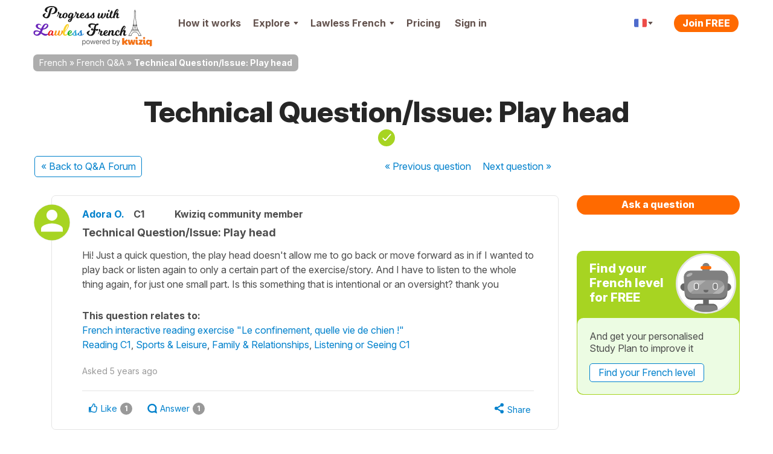

--- FILE ---
content_type: text/html; charset=UTF-8
request_url: https://progress.lawlessfrench.com/questions/view/technical-question-issue-play-head
body_size: 33725
content:
<!DOCTYPE html>
<!--[if lt IE 7]>      <html lang="en" class="no-js lt-ie9 lt-ie8 lt-ie7"> <![endif]-->
<!--[if IE 7]>         <html lang="en" class="no-js lt-ie9 lt-ie8"> <![endif]-->
<!--[if IE 8]>         <html lang="en" class="no-js lt-ie9"> <![endif]-->
<!--[if IE 9]>         <html lang="en" class="no-js lt-ie10"> <![endif]-->
<!--[if IE 10]>        <html lang="en" class="no-js lt-ie11"> <![endif]-->
<!--[if gt IE 8]><!--> <html lang="en" class="no-js"> <!--<![endif]--><head>

    <!-- Main tags -->
    <meta charset="utf-8">
    <meta name="viewport" content="width=device-width, initial-scale=1.0">

    <link rel="manifest" href="/manifest-lawless-french.json" crossorigin="use-credentials" /><script type="module">
    async function initializeServiceWorker() {
        if (!('serviceWorker' in navigator)) {
            return;
        }

        // If we already have a controller, use that
        if (navigator.serviceWorker.controller) {
            const isPwa = !!(
                window.matchMedia('(display-mode: standalone)').matches ||
                // iOS
                window.navigator.standalone ||
                // Android TWA
                document.referrer.startsWith('android-app://') ||
                // Windows PWA
                window.navigator.userAgent.includes(' PWA/')
            );
            console.log('isPwa: ', isPwa);
            navigator.serviceWorker.controller.postMessage({
                type: 'IS_PWA',
                isPwa
            });
            return;
        }

        // Otherwise wait for registration
        // if it never happens, the message won't be sent - not an issue for async logic
        const registration = await navigator.serviceWorker.ready;
        const isPwa = window.matchMedia('(display-mode: standalone)').matches;
        if (registration.active) {
            registration.active.postMessage({
                type: 'IS_PWA',
                isPwa
            });
        }
    }

    await initializeServiceWorker();
</script>
    <!-- Robots -->
        <meta name="robots" content="index, follow">

    <!-- Google Chrome Mobile address bar color -->
    <meta name="theme-color" content="#0081cc">

    <!-- Preconnect for high-priority domains -->
    <link rel="preconnect" href="https://cdnfr.kwiziq.com">
    <link rel="preconnect" href="https://cdn.jsdelivr.net" crossorigin>
    <link rel="preconnect" href="https://www.googletagmanager.com" crossorigin>

    <!-- DNS-prefetch for fallback and low-priority domains -->
    <link rel="dns-prefetch" href="https://cdnfr.kwiziq.com">
    <link rel="dns-prefetch" href="https://cdn.jsdelivr.net/">
    <link rel="dns-prefetch" href="https://www.gstatic.com">
    <link rel="dns-prefetch" href="https://www.google-analytics.com">
    <link rel="dns-prefetch" href="https://apikeys.civiccomputing.com">

    <!-- <script src="/js/vendor/jquery-3.6.0.min.js"></script> -->
    <!-- <script src="/js/vendor/jquery-migrate-3.3.2.js"></script> -->
    <!-- <script src="/js/vendor/jquery-ui/jquery-ui-1.12.1.custom/jquery-ui.min.js"></script> -->


	<link rel="stylesheet" href="https://cdnfr.kwiziq.com/fonts/fonts.css?20241211" media="print" onload="this.media='all'; this.onload=null;">

<base href="/" />
<link rel="canonical" href="https://french.kwiziq.com/questions/view/technical-question-issue-play-head"/>
<title>Technical Question/Issue: Play head | French Q &amp; A | Progress with Lawless French</title>
<meta name="description" content="Hi Adora - this exercise is in 2 parts so you don&#039;t have to listen to the whole thing. There is no &#039;fast forward&#039; or &#039;rewind&#039; but each section can be paused and you can go back to the start of it at a!" />
<meta name="keywords" content="" />


<meta name="google-site-verification" content="8TueB-sqd2l209gdLO4wUD2XYUcVwPOFfMnO_a2EoEs" />
<meta property="fb:app_id" content="143146449791605"/>
<meta property="og:title" content="Technical Question/Issue: Play head | French Q &amp; A | Progress with Lawless French"/>
<meta property="og:type" content="website"/>
<meta property="og:url" content="https://progress.lawlessfrench.com/questions/view/technical-question-issue-play-head"/>
<meta property="og:image" content="https://progress.lawlessfrench.com/theme/LangTest/img/lawlessfrench/logo.png"/>
<meta property="og:image:width" content="450"/>
<meta property="og:image:height" content="470"/>
<meta property="og:site_name" content="Progress with Lawless French"/>
<meta property="og:description" content="Hi Adora - this exercise is in 2 parts so you don&#039;t have to listen to the whole thing. There is no &#039;fast forward&#039; or &#039;rewind&#039; but each section can be paused and you can go back to the start of it at a!"/>
<meta property="og:image:secure_url" content="https://progress.lawlessfrench.com/theme/LangTest/img/lawlessfrench/logo.png"/>
<script type="application/ld+json">{"@context":"https:\/\/schema.org","@graph":[{"@type":"Organization","@id":"https:\/\/www.kwiziq.com\/#organization","name":"Kwiziq Ltd","url":"https:\/\/www.kwiziq.com","logo":"https:\/\/www.kwiziq.com\/img\/svg\/sprite-svg-logo\/logo-kwiziq.svg"},{"@type":"WebSite","@id":"https:\/\/progress.lawlessfrench.com\/#website","name":"Progress with Lawless French","publisher":{"@id":"https:\/\/www.kwiziq.com\/#organization"}},{"@type":"QAPage","mainEntity":{"@type":"Question","@id":"https:\/\/progress.lawlessfrench.com\/#Question","datePublished":"2020-07-17T15:02:56+00:00","name":"Technical Question\/Issue: Play head","text":"Hi! Just a quick question, the play head doesn't allow me to go back or move forward as in if I wanted to play back or listen again to only a certain part of the exercise\/story. And I have to listen to the whole thing again, for just one small part. Is this something that is intentional or an oversight? thank you\u00a0\u00a0","answerCount":1,"upvoteCount":1,"author":{"@type":"Person","name":"Adora Obubo","jobTitle":"","honorificSuffix":"","url":"https:\/\/www.kwiziq.com\/user\/33906"},"acceptedAnswer":{"@type":"Answer","datePublished":"2020-07-20T09:50:32+00:00","text":"Hi Adora - this exercise is in 2 parts so you don't have to listen to the whole thing. There is no 'fast forward' or 'rewind' but each section can be paused and you can go back to the start of it at any time. (If you have any further questions just email us and I can respond with details specific to the device\/system you're using.) I hope that helps!\u00a0","upvoteCount":0,"url":"https:\/\/french.kwiziq.com\/questions\/view\/technical-question-issue-play-head#Answer-13901","author":{"@type":"Person","name":"Rowen McCarthy","jobTitle":"Kwiziq Head of Support","honorificSuffix":"","url":"https:\/\/www.kwiziq.com\/user\/47880"}}}},{"@type":"BreadcrumbList","itemListElement":[{"@type":"ListItem","position":1,"name":"French","item":"https:\/\/progress.lawlessfrench.com\/"},{"@type":"ListItem","position":2,"name":"French Q&A","item":"https:\/\/progress.lawlessfrench.com\/questions"},{"@type":"ListItem","position":3,"name":"Technical Question\/Issue: Play head","item":"https:\/\/french.kwiziq.com\/questions\/view\/technical-question-issue-play-head"}]}]}</script><script>window.KwiziqConfig={"languageSlug":"french","languageTitle":"French","siteSlug":"lawless-french","siteTitle":"Progress with Lawless French","kwiziqApiUrl":"\/api","auth":0,"gTMId":"GTM-59PZZ6Z","GA4ID":"G-5YT88FSJYT","gOptId":null,"SENTRY_ENVIRONMENT":"live","tooltips":{"kudos-info":{"content":"You earn Kudos points every time you achieve something in Kwiziq. The bigger the achievement the more kudos points you get. See the full list of awards and Kudos points <a href=\"\/kudos-points\">here<\/a>."},"day-streak-info":{"content":"Earn days streak awards for testing on consecutive days."},"landmarks-info":{"theme":"tooltipster-achieve","side":"bottom-left","arrow":"false","content":"Landmarks are the important steps along the way to achieving fluency."},"shield-info":{"side":"bottom-left","theme":"tooltipster-achieve","arrow":"false","content":"Earn bronze, silver, gold and diamond shields for getting Kwiziq level scores of 50%, 75%, 90% and 100%."},"stars-info":{"theme":"tooltipster-achieve","side":"bottom-left","arrow":"false","content":"Earn bronze, silver, gold and diamond stars by getting Kwiziq score in specific grammar topics of 50%, 75%, 90% and 100%."}},"templates":{"BookmarkPremium":"<div class=\"bookmark-premium\"><div class=\"bookmark-premium__header\"><h2><span class=\"icon icon-notebook-white-13x18\"><\/span>Add to Notebook<\/h2><div class=\"button_close\"><\/div><\/div><div class=\"bookmark-premium__body\"><div class=\"bookmark-premium__section bookmark-premium__link\"><a href=\"#\" class=\"bookmark-premium__btn-create-link btn btn-link\">Create new Notebook<\/a><\/div><div class=\"bookmark-premium__section bookmark-premium__list\"><hr><ul class=\"bookmark-premium__notebook-list\"><\/ul><hr><button class=\"btn\">Done<\/button><\/div><div class=\"bookmark-premium__section bookmark-premium__create\"><div class=\"input text\"><label for=\"\"><\/label><input name=\"data[]\" class=\"notebook-new-name\" placeholder=\"New Notebook\" type=\"text\" id=\"\"\/><\/div><button class=\"btn bookmark-premium__btn-create\">Create<\/button><\/div><\/div><\/div>","BookmarkPremiumItem":"<li><a class=\"modal-link\"><span class=\"semi-checkbox\"><span class=\"icon-check\"><\/span><i class=\"fas fa-spinner\"><\/i><\/span><span class=\"checkbox-label\"><\/span><\/a><\/li>"}}</script><link rel="preload" type="text/css" href="https://cdnfr.kwiziq.com/css/dist/CssQandaSite.effdcffe.css" as="style"/><link rel="stylesheet" type="text/css" href="https://cdnfr.kwiziq.com/css/dist/CssQandaSite.effdcffe.css"/><link rel="stylesheet" type="text/css" href="/theme/LangTest/css/lawlessfrench.css?20250408"/><link rel="icon" href="https://cdnfr.kwiziq.com/theme/LangTest/img/lawlessfrench/app-icons/live/favicon.ico?v=20250221" sizes="32x32">
<link rel="icon" href="https://cdnfr.kwiziq.com/theme/LangTest/img/lawlessfrench/app-icons/live/icon.svg?v=20250221" type="image/svg+xml">
<link rel="apple-touch-icon" href="https://cdnfr.kwiziq.com/theme/LangTest/img/lawlessfrench/app-icons/live/apple-touch-icon.png?v=20250221">

<meta name="msapplication-TileColor" content="#0081cc">
<meta name="theme-color" content="#0081cc"><script>
	window.dataLayer = window.dataLayer || [];

    dataLayer.push({'trkBaseRoute': 'QuestionView'});dataLayer.push({'uAnon': '1'});
    const appMode = (() => (
        window.matchMedia('(display-mode: standalone)').matches ||
        // iOS
        window.navigator.standalone ||
        // Android TWA
        document.referrer.startsWith('android-app://') ||
        // Windows PWA
        window.navigator.userAgent.includes(' PWA/')
    ) ? 'pwa' : 'web')();

    window.dataLayer.push({
        'app_type': appMode
    });

	function gtag() {
		dataLayer.push(arguments);
	}

	gtag('js', new Date());
	gtag('set', 'cookie_flags', 'SameSite=None;Secure');
    gtag('set', {
        'app_type': appMode
    });

	(function (w, d, s, l, i) {
		w[l] = w[l] || [];
		w[l].push({
			'gtm.start':
				new Date().getTime(), event: 'gtm.js'
		});
		var f = d.getElementsByTagName(s)[0],
			j = d.createElement(s), dl = l != 'dataLayer' ? '&l=' + l : '';
		j.async = true;
		j.src =
			'https://www.googletagmanager.com/gtm.js?id=' + i + dl;
		f.parentNode.insertBefore(j, f);
	})(window, document, 'script', 'dataLayer', 'GTM-59PZZ6Z');

</script>


<!-- Google Tag Manager (noscript) -->
<noscript>
    <iframe src="https://www.googletagmanager.com/ns.html?id=GTM-59PZZ6Z"
            height="0" width="0" style="display:none;visibility:hidden"></iframe>
</noscript>
<!-- End Google Tag Manager (noscript) -->

<!-- Custom GrowthBook and Funnel Steps related code -->
<script>
function growthBookGtag(eventName, eventValue){ eventName = eventName.toLowerCase().replace(/-/g, '_'); eventName = eventName.startsWith('gb_') ? eventName : 'gb_' + eventName; var attributes = {"transport_type":"beacon","user_id":null,"has_pwa_access":false,"logged_in":false,"is_web_1":true,"group_id":null,"partner":"lawless-french","language_id":"fr-FR","created_at":null,"persistent_cookie":"2d67854bd03b1eee1cf2138a2bb3cb2c62503cd862","email_domain":null,"env":"LIVE","send_to":"G-5YT88FSJYT"}; if (eventValue !== undefined) { attributes.event_value = eventValue; } gtag('event', eventName, attributes); };function customFnStpEvent(eventName){ eventName = eventName.replace(/-/g, '_'); eventName = eventName.startsWith('fnStp_') ? eventName : 'fnStp_' + eventName; gtag('event', eventName, {"transport_type":"beacon","user_id":null,"has_pwa_access":false,"logged_in":false,"is_web_1":true,"group_id":null,"partner":"lawless-french","language_id":"fr-FR","created_at":null,"persistent_cookie":"2d67854bd03b1eee1cf2138a2bb3cb2c62503cd862","email_domain":null,"env":"LIVE","send_to":"G-5YT88FSJYT"}); };</script>
</head>

<body id="kwzcb_lawlessfrench" class="theme--light experiment-dashboard-v1 context-fr-FR ">
<div class="svg-defs-wrapper">
	<svg width="0" height="0" style="position:absolute"><symbol viewBox="0 0 34 9" id="logo-beta" xmlns="http://www.w3.org/2000/svg"><g fill="#CCC" transform="translate(.9 .5)"><use xlink:href="#ad"/><use xlink:href="#ac"/><use xlink:href="#ab"/><use xlink:href="#aa"/></g><defs><path id="ad" d="M1.19 0h3.17c.36 0 .73.03 1.09.08.37.05.69.16.96.32.28.15.49.36.63.64s.19.66.12 1.12c-.06.48-.25.88-.57 1.2a2.68 2.68 0 01-1.15.67v.03c.27.04.5.12.72.24a1.6 1.6 0 01.82 1.07c.05.23.06.49.02.76A2.38 2.38 0 015.7 7.98c-.33.18-.69.32-1.08.4s-.77.12-1.15.12H0L1.19 0zm1.39 3.4h1.36c.14 0 .28-.02.43-.05s.27-.09.4-.16a.9.9 0 00.3-.29.94.94 0 00.17-.43.67.67 0 00-.06-.43c-.05-.12-.14-.21-.25-.28s-.24-.1-.4-.13a1.99 1.99 0 00-.43-.05H2.83L2.58 3.4zm-.5 3.51h1.69c.14 0 .29-.01.44-.05a1.24 1.24 0 00.77-.48.97.97 0 00.18-.46.7.7 0 00-.08-.48c-.08-.13-.2-.23-.34-.3s-.3-.1-.48-.12a3.4 3.4 0 00-.48-.04H2.36L2.1 6.91z"/><path id="ac" d="M10.12 0h5.77l-.24 1.73h-3.9l-.22 1.58h3.68l-.24 1.73h-3.69l-.23 1.73h4.11l-.24 1.73H8.93l1.2-8.5z"/><path id="ab" d="M20.1 1.66h-2.42L17.91 0h6.72l-.23 1.66h-2.42l-.96 6.84h-1.88l.96-6.84z"/><path id="aa" d="M28.35 0h1.55l2.5 8.5h-2.1l-.48-1.8h-3.3l-.96 1.8h-2.07L28.35 0zm.38 2.47l-1.4 2.64h2.07l-.67-2.64z"/></defs></symbol><symbol viewBox="0 0 35 24" id="logo-flag-french" xmlns="http://www.w3.org/2000/svg"><g transform="matrix(1.0004 0 0 1.013 -4149.7 -711.43)"><mask id="b-logo-flag-french-a"><use xlink:href="#bb" transform="translate(4148.4 702.31)" height="100%" width="100%" fill="#fff"/></mask><g mask="url(#b-logo-flag-french-a)"><use xlink:href="#bb" transform="translate(4148.4 702.31)" height="100%" width="100%" fill="#fff"/></g><g mask="url(#b-logo-flag-french-a)"><use xlink:href="#bd" transform="translate(4147.3 702.31)" height="100%" width="100%" fill="#4e6bcc"/></g><g mask="url(#b-logo-flag-french-a)"><use xlink:href="#bc" transform="translate(4169.2 702.31)" height="100%" width="100%" fill="#ed4c49"/></g></g><defs><path id="bb" fill-rule="evenodd" d="M2.55 3.15L.03 20.55c-.25 1.73.92 3.14 2.59 3.14h25.93a3.7 3.7 0 003.5-3.14l2.52-17.4C34.82 1.4 33.65 0 31.98 0H6.05a3.7 3.7 0 00-3.5 3.15z"/><path id="bd" fill-rule="evenodd" d="M0 23.7h11.29L14.92 0H3.62L0 23.7z"/><path id="bc" fill-rule="evenodd" d="M0 23.7h12.14L16.04 0H3.9L0 23.7z"/></defs></symbol><symbol fill="none" viewBox="0 0 130 40" id="logo-kwiziq" xmlns="http://www.w3.org/2000/svg"><path d="M20.38 33.28c-1.85 0-3.35-.24-4.48-.72a6.32 6.32 0 01-2.74-2.5 16.3 16.3 0 01-1.65-4 .64.64 0 00-1.02-.33l-1.45 1.19a.65.65 0 00-.24.5v4.88c0 .36-.28.64-.63.64H.63A.63.63 0 010 32.3L.04 5.63c0-.32.23-.59.54-.64l7.54-1.12c.38-.06.72.25.72.64L8.8 16.87c0 .54.62.84 1.03.5l9.12-7.6c.28-.23.7-.18.91.12l4 5.57c.2.29.14.7-.15.9l-5.83 4.13c-.2.14-.3.39-.26.63.33 1.93.78 3.3 1.35 4.08a3.27 3.27 0 002.78 1.27 6 6 0 00.9-.07c.43-.07.83.3.78.74l-.66 5.5a.63.63 0 01-.57.56 22 22 0 01-1.82.08zM24.23 12.53a.64.64 0 01.61-.77H32c.3 0 .57.22.62.53l1.71 9.95c.12.7 1.1.72 1.24.03l2.08-10c.06-.3.32-.51.62-.51h6.12c.3 0 .55.2.61.5l2.12 10.29c.15.7 1.12.67 1.24-.02l1.72-10.24c.05-.3.31-.53.62-.53h5.5c.4 0 .7.37.62.77l-4.06 19.9a.63.63 0 01-.61.51h-8.9a.63.63 0 01-.62-.5l-1.58-7.65c-.14-.69-1.1-.68-1.24 0l-1.5 7.64a.63.63 0 01-.61.51h-8.57c-.3 0-.55-.2-.61-.5l-4.3-19.9zM65.94 33.28c-2.32 0-4.13-.76-5.43-2.28-1.3-1.52-1.96-3.6-1.96-6.22V12.4c0-.36.29-.64.63-.64h7.55c.34 0 .62.28.62.64v12c0 .65.17 1.16.5 1.52.36.34.5.51 1.06.51.26 0 .52-.04.8-.11.43-.13.94.14.98.61l.35 4.53a.6.6 0 01-.25.54c-.57.38-1.28.68-2.13.9-.97.25-1.66.38-2.72.38zm-2.99-24.7c-1.3 0-2.4-.4-3.32-1.22a4.1 4.1 0 01-1.32-3.09c0-1.21.47-2.23 1.4-3.04A4.8 4.8 0 0162.96 0c1.28 0 2.37.42 3.28 1.27a3.91 3.91 0 011.42 3c0 1.24-.48 2.27-1.42 3.09a4.85 4.85 0 01-3.28 1.22zM71.76 28.61c0-.12.04-.25.1-.35l6.56-10.1c.28-.42-.02-1-.52-1h-5.22a.63.63 0 01-.62-.63V12.4c0-.36.28-.64.62-.64H88.7c.35 0 .63.28.63.64v3.74c0 .12-.03.24-.1.34L83 26.55c-.26.42.04.98.53.98h5.33c.35 0 .63.29.63.64v4.13c0 .36-.28.64-.63.64H72.4a.63.63 0 01-.63-.64v-3.69zM98.96 33.28c-2.32 0-4.13-.76-5.43-2.28-1.3-1.52-1.95-3.6-1.95-6.22V12.4c0-.36.28-.64.62-.64h7.55c.34 0 .63.28.63.64v12c0 .65.16 1.16.5 1.52.35.34.5.51 1.05.51.26 0 .52-.04.8-.11.44-.13.94.14.98.61l.35 4.53a.6.6 0 01-.25.54c-.57.38-1.28.68-2.13.9-.97.25-1.66.38-2.72.38zm-2.98-24.7c-1.3 0-2.41-.4-3.33-1.22a4.1 4.1 0 01-1.32-3.09c0-1.21.47-2.23 1.4-3.04A4.8 4.8 0 0195.99 0c1.27 0 2.36.42 3.27 1.27a3.91 3.91 0 011.42 3c0 1.24-.47 2.27-1.42 3.09a4.85 4.85 0 01-3.27 1.22zM121.24 31.77c0-.68-1.06-.98-1.53-.5-.38.4-.8.73-1.25 1a7.8 7.8 0 01-4.07 1.01c-2 0-3.76-.5-5.31-1.48a10.55 10.55 0 01-3.57-4.02c-.83-1.69-1.25-3.5-1.25-5.4 0-2.04.46-3.89 1.37-5.55a10.03 10.03 0 018.8-5.37c1.58 0 2.92.34 4.03 1.02.45.26.87.6 1.25.99.47.48 1.53.18 1.53-.5v-.28c0-.35.28-.64.63-.64h7.5c.35 0 .63.29.63.64v25.22c0 .3-.22.57-.51.63l-7.5 1.45a.63.63 0 01-.75-.63v-7.59zm-4.1-5.17c1.1 0 2.04-.4 2.81-1.18a4.3 4.3 0 001.3-2.88v-.34a3.91 3.91 0 00-1.3-2.83 3.92 3.92 0 00-2.82-1.23 4 4 0 00-2.95 1.27c-.8.85-1.2 1.83-1.2 2.96 0 1.19.42 2.19 1.25 3 .83.82 1.8 1.23 2.9 1.23z" fill="#F26500"/></symbol><symbol fill="none" viewBox="0 0 130 40" id="logo-kwiziq--light" xmlns="http://www.w3.org/2000/svg"><path d="M20.38 33.28c-1.85 0-3.35-.24-4.48-.72a6.32 6.32 0 01-2.74-2.5 16.3 16.3 0 01-1.65-4 .64.64 0 00-1.02-.33l-1.45 1.19a.65.65 0 00-.24.5v4.88c0 .36-.28.64-.63.64H.63A.63.63 0 010 32.3L.04 5.63c0-.32.23-.59.54-.64l7.54-1.12c.38-.06.72.25.72.64L8.8 16.87c0 .54.62.84 1.03.5l9.12-7.6c.28-.23.7-.18.91.12l4 5.57c.2.29.14.7-.15.9l-5.83 4.13c-.2.14-.3.39-.26.63.33 1.93.78 3.3 1.35 4.08a3.27 3.27 0 002.78 1.27 6 6 0 00.9-.07c.43-.07.83.3.78.74l-.66 5.5a.63.63 0 01-.57.56 22 22 0 01-1.82.08zM24.23 12.53a.64.64 0 01.61-.77H32c.3 0 .57.22.62.53l1.71 9.95c.12.7 1.1.72 1.24.03l2.08-10c.06-.3.32-.51.62-.51h6.12c.3 0 .55.2.61.5l2.12 10.29c.15.7 1.12.67 1.24-.02l1.72-10.24c.05-.3.31-.53.62-.53h5.5c.4 0 .7.37.62.77l-4.06 19.9a.63.63 0 01-.61.51h-8.9a.63.63 0 01-.62-.5l-1.58-7.65c-.14-.69-1.1-.68-1.24 0l-1.5 7.64a.63.63 0 01-.61.51h-8.57c-.3 0-.55-.2-.61-.5l-4.3-19.9zM65.94 33.28c-2.32 0-4.13-.76-5.43-2.28-1.3-1.52-1.96-3.6-1.96-6.22V12.4c0-.36.29-.64.63-.64h7.55c.34 0 .62.28.62.64v12c0 .65.17 1.16.5 1.52.36.34.5.51 1.06.51.26 0 .52-.04.8-.11.43-.13.94.14.98.61l.35 4.53a.6.6 0 01-.25.54c-.57.38-1.28.68-2.13.9-.97.25-1.66.38-2.72.38zm-2.99-24.7c-1.3 0-2.4-.4-3.32-1.22a4.1 4.1 0 01-1.32-3.09c0-1.21.47-2.23 1.4-3.04A4.8 4.8 0 0162.96 0c1.28 0 2.37.42 3.28 1.27a3.91 3.91 0 011.42 3c0 1.24-.48 2.27-1.42 3.09a4.85 4.85 0 01-3.28 1.22zM71.76 28.61c0-.12.04-.25.1-.35l6.56-10.1c.28-.42-.02-1-.52-1h-5.22a.63.63 0 01-.62-.63V12.4c0-.36.28-.64.62-.64H88.7c.35 0 .63.28.63.64v3.74c0 .12-.03.24-.1.34L83 26.55c-.26.42.04.98.53.98h5.33c.35 0 .63.29.63.64v4.13c0 .36-.28.64-.63.64H72.4a.63.63 0 01-.63-.64v-3.69zM98.96 33.28c-2.32 0-4.13-.76-5.43-2.28-1.3-1.52-1.95-3.6-1.95-6.22V12.4c0-.36.28-.64.62-.64h7.55c.34 0 .63.28.63.64v12c0 .65.16 1.16.5 1.52.35.34.5.51 1.05.51.26 0 .52-.04.8-.11.44-.13.94.14.98.61l.35 4.53a.6.6 0 01-.25.54c-.57.38-1.28.68-2.13.9-.97.25-1.66.38-2.72.38zm-2.98-24.7c-1.3 0-2.41-.4-3.33-1.22a4.1 4.1 0 01-1.32-3.09c0-1.21.47-2.23 1.4-3.04A4.8 4.8 0 0195.99 0c1.27 0 2.36.42 3.27 1.27a3.91 3.91 0 011.42 3c0 1.24-.47 2.27-1.42 3.09a4.85 4.85 0 01-3.27 1.22zM121.24 31.77c0-.68-1.06-.98-1.53-.5-.38.4-.8.73-1.25 1a7.8 7.8 0 01-4.07 1.01c-2 0-3.76-.5-5.31-1.48a10.55 10.55 0 01-3.57-4.02c-.83-1.69-1.25-3.5-1.25-5.4 0-2.04.46-3.89 1.37-5.55a10.03 10.03 0 018.8-5.37c1.58 0 2.92.34 4.03 1.02.45.26.87.6 1.25.99.47.48 1.53.18 1.53-.5v-.28c0-.35.28-.64.63-.64h7.5c.35 0 .63.29.63.64v25.22c0 .3-.22.57-.51.63l-7.5 1.45a.63.63 0 01-.75-.63v-7.59zm-4.1-5.17c1.1 0 2.04-.4 2.81-1.18a4.3 4.3 0 001.3-2.88v-.34a3.91 3.91 0 00-1.3-2.83 3.92 3.92 0 00-2.82-1.23 4 4 0 00-2.95 1.27c-.8.85-1.2 1.83-1.2 2.96 0 1.19.42 2.19 1.25 3 .83.82 1.8 1.23 2.9 1.23z" fill="#fff"/></symbol><symbol fill="none" viewBox="0 0 118 20" id="logo-kwiziq-find-your-fluent" xmlns="http://www.w3.org/2000/svg"><path d="M5.09 4.78c0-.34-.28-.61-.62-.61h-.54a.95.95 0 01-.96-.95c0-.92.4-1.4 1.35-1.4h.14c.38.02.77-.15.9-.51.1-.34-.06-.7-.4-.77a4.3 4.3 0 00-.78-.06c-1.35 0-2.66.8-2.66 2.4v.54c0 .41-.34.75-.76.75H.61a.61.61 0 00-.61.6c0 .34.28.61.61.61h.15c.42 0 .76.34.76.76v6.64c0 .4.33.72.73.72.4 0 .72-.32.72-.72V6.35c0-.53.44-.97.98-.97h.52c.34 0 .62-.27.62-.6zM6.77 12.78c0 .4.33.72.73.72.4 0 .72-.32.72-.72v-7.9c0-.39-.32-.71-.72-.71-.4 0-.73.32-.73.72v7.9zm.74-10.17c.56 0 1.03-.43 1.03-.97 0-.53-.47-.97-1.03-.97-.57 0-1.03.44-1.03.97 0 .54.46.97 1.03.97zM11.98 7.89c0-1.63 1.02-2.55 2.4-2.55 1.35 0 2.17.86 2.17 2.33v5.11c0 .4.32.72.72.72.4 0 .73-.32.73-.72v-5.2c0-2.39-1.28-3.53-3.2-3.53-1.4 0-2.28.61-2.73 1.53a.08.08 0 01-.06.05.07.07 0 01-.08-.08v-.69a.7.7 0 00-.7-.7.7.7 0 00-.7.7v7.92c0 .4.32.72.73.72.4 0 .72-.32.72-.72v-4.9zM23.87 13.7c1.75 0 2.39-1.05 2.71-1.58a.11.11 0 01.1-.05c.06 0 .1.05.1.1v.64c0 .38.32.7.7.7a.7.7 0 00.7-.7V1.78c0-.4-.32-.72-.72-.72-.4 0-.72.32-.72.72v3.8c0 .04-.04.07-.08.07a.08.08 0 01-.07-.03c-.32-.5-.9-1.57-2.7-1.57-2.38 0-4.03 1.87-4.03 4.8 0 2.97 1.65 4.85 4 4.85zm.2-1.3c-1.83 0-2.76-1.57-2.76-3.57 0-1.96.9-3.5 2.75-3.5 1.77 0 2.7 1.41 2.7 3.5 0 2.12-.95 3.58-2.7 3.58zM36.15 17c1.31 0 2.23-.69 2.78-2.14l3.65-9.7a.73.73 0 00-.68-.98c-.32 0-.61.2-.71.49l-2.42 6.89a.07.07 0 01-.13 0l-2.42-6.9a.73.73 0 00-.69-.5c-.5 0-.86.51-.69.98l3 8.08c.09.21.09.45 0 .66l-.14.4c-.4 1.07-.87 1.41-1.53 1.4-.4-.01-.8.19-.9.57-.1.33.07.68.42.72.14.02.3.03.46.03zM48.01 13.7c2.56 0 4.28-1.92 4.28-4.82 0-2.91-1.72-4.83-4.28-4.83-2.55 0-4.27 1.92-4.27 4.83 0 2.9 1.72 4.81 4.27 4.81zm0-1.3c-1.94 0-2.82-1.65-2.82-3.52s.88-3.54 2.82-3.54S50.84 7 50.84 8.88s-.89 3.53-2.83 3.53zM60.1 9.69a2.44 2.44 0 01-2.43 2.55c-1.2 0-2.07-.88-2.07-2.24V4.9c0-.4-.32-.72-.72-.72-.4 0-.72.32-.72.72v5.2c0 2.39 1.27 3.53 3.04 3.53 1.41 0 2.34-.73 2.79-1.66a.06.06 0 01.05-.04c.03 0 .06.03.06.06v.8c0 .4.33.72.73.72.4 0 .72-.32.72-.72v-7.9c0-.39-.32-.71-.72-.71-.4 0-.73.32-.73.72v4.8zM63.86 12.78c0 .4.32.72.72.72.4 0 .73-.32.73-.72V7.6c0-1.27 1-2.2 2.38-2.2h.04c.43.01.85-.31.85-.74a.63.63 0 00-.62-.64h-.14c-1.12 0-2.1.62-2.45 1.52 0 .02-.03.04-.05.04a.06.06 0 01-.06-.06v-.66a.7.7 0 00-.7-.7.7.7 0 00-.7.7v7.92zM78.67 4.78c0-.34-.28-.61-.61-.61h-.54a.95.95 0 01-.96-.95c0-.92.39-1.4 1.35-1.4h.13c.39.02.78-.15.9-.51.11-.34-.05-.7-.4-.77a4.3 4.3 0 00-.78-.06c-1.35 0-2.65.8-2.65 2.4v.54c0 .41-.34.75-.76.75h-.15a.61.61 0 00-.62.6c0 .34.28.61.62.61h.15c.42 0 .76.34.76.76v6.64c0 .4.32.72.72.72.4 0 .73-.32.73-.72V6.35c0-.53.44-.97.98-.97h.52c.33 0 .61-.27.61-.6zM81.8 1.78c0-.4-.32-.72-.72-.72-.4 0-.72.32-.72.72v11c0 .4.32.72.72.72.4 0 .73-.32.73-.72v-11zM90.06 9.69a2.44 2.44 0 01-2.43 2.55c-1.2 0-2.07-.88-2.07-2.24V4.9c0-.4-.32-.72-.72-.72-.4 0-.73.32-.73.72v5.2c0 2.39 1.28 3.53 3.05 3.53 1.4 0 2.34-.73 2.79-1.66a.06.06 0 01.05-.04c.03 0 .06.03.06.06v.8c0 .4.32.72.73.72.4 0 .72-.32.72-.72v-7.9c0-.39-.32-.71-.72-.71-.4 0-.73.32-.73.72v4.8zM97.77 13.7c1.59 0 2.82-.65 3.45-1.67.22-.36-.02-.79-.43-.9-.37-.1-.75.1-.99.41-.44.58-1.15.87-2.03.87-1.39 0-2.43-.73-2.8-2.1-.14-.53.32-.99.88-.99h5.22c.34 0 .61-.27.61-.6 0-3.48-2.09-4.67-4.05-4.67-2.56 0-4.25 1.99-4.25 4.86s1.67 4.79 4.4 4.79zm-1.89-5.62c-.57 0-1.03-.49-.82-1 .4-1 1.3-1.74 2.57-1.74 1.23 0 2.12.71 2.44 1.78.16.52-.3.96-.84.96h-3.35zM104.99 7.89c0-1.63 1.02-2.55 2.4-2.55 1.35 0 2.17.86 2.17 2.33v5.11a.72.72 0 001.45 0v-5.2c0-2.39-1.28-3.53-3.2-3.53-1.4 0-2.28.61-2.73 1.53a.08.08 0 01-.06.05.07.07 0 01-.08-.08v-.69a.7.7 0 00-.7-.7.7.7 0 00-.7.7v7.92c0 .4.32.72.72.72.4 0 .73-.32.73-.72v-4.9zM117.42 4.78c0-.34-.28-.61-.62-.61h-.42a.97.97 0 01-.98-.97v-.55c0-.4-.32-.72-.72-.72-.4 0-.73.32-.73.72v.81a.7.7 0 01-.71.7h-.1a.61.61 0 00-.61.62c0 .33.27.6.61.6h.1c.4 0 .71.32.71.7v5.14c0 1.62 1.33 2.4 2.56 2.4.17 0 .33 0 .47-.02.35-.05.55-.4.47-.76l-.02-.05c-.07-.35-.42-.55-.78-.55-.64 0-1.25-.2-1.25-1.41V6.35c0-.53.44-.97.98-.97h.42c.34 0 .62-.27.62-.6z" fill="#fff"/><path fill-rule="evenodd" clip-rule="evenodd" d="M48.39 17.53c-1.7.17-3.26.57-4.22 1.12a.6.6 0 01-.6-1.04 12.6 12.6 0 014.7-1.28c1.77-.18 3.64-.13 5.09.2a.6.6 0 01-.27 1.17 15.55 15.55 0 00-4.7-.17z" fill="#fff"/></symbol><symbol viewBox="0 0 126 25" id="logo-text-french" xmlns="http://www.w3.org/2000/svg"><use xlink:href="#fa" transform="translate(-3 -9)" fill="#FFF"/><defs><path id="fa" d="M6.47 9.64h13.99l-.26 1.98H8.38L7.2 19.93h11l-.27 1.98H6.93L5.38 33H3.2L6.47 9.64zm18.73 10.3h4.62c1.15 0 2.1-.15 2.84-.44a5.27 5.27 0 001.81-1.05c.47-.42.8-.87 1-1.36a4 4 0 00.4-2.64 2.63 2.63 0 00-.64-1.35 3.72 3.72 0 00-1.51-1.06 6.96 6.96 0 00-2.71-.42h-4.62l-1.19 8.31zm-.72-10.3h6.13c.31 0 .73 0 1.26.03s1.09.09 1.68.2c.62.1 1.22.28 1.82.52a4.34 4.34 0 012.57 2.81c.22.7.26 1.56.13 2.57-.15 1.13-.47 2.05-.96 2.78a6.67 6.67 0 01-3.8 2.77c-.72.22-1.41.37-2.07.46L36.49 33H34L29 21.91h-4.06L23.39 33H21.2l3.26-23.36zm19.23 0H58l-.27 1.98H45.62l-1.19 8.31h11.35l-.26 1.98H44.17l-1.29 9.11h12.64L55.26 33H40.44L43.7 9.64zm19.23 0h2.8L77.1 30.1h.06l2.87-20.46h2.18L78.94 33h-2.8L64.79 12.54h-.07L61.85 33h-2.18l3.27-23.36zm41.82 19.7a11.8 11.8 0 01-9.27 4.25c-1.79 0-3.38-.3-4.79-.89a9.65 9.65 0 01-3.46-2.54 9.8 9.8 0 01-1.92-3.9 13.17 13.17 0 01-.2-4.94c.27-1.78.8-3.42 1.59-4.92a14.22 14.22 0 013.03-3.86 13.7 13.7 0 019.2-3.5c1.6 0 3.04.29 4.34.86a7.05 7.05 0 013.2 2.8l-1.98 1.49a5.32 5.32 0 00-2.48-2.38 7.57 7.57 0 00-3.37-.79 11.1 11.1 0 00-10.1 6.24 12.65 12.65 0 00-1.12 8.12c.29 1.25.8 2.34 1.52 3.26s1.66 1.65 2.8 2.18 2.48.8 4 .8a9.12 9.12 0 003.83-.86 11.71 11.71 0 001.91-1.13 9.2 9.2 0 001.69-1.65l1.58 1.36zm6.44-19.7h2.18l-1.46 10.3h13.07l1.45-10.3h2.18L125.36 33h-2.18l1.55-11.09h-13.07L110.11 33h-2.18l3.27-23.36z"/></defs></symbol><symbol viewBox="0 0 139 24" id="logo-text-partner" xmlns="http://www.w3.org/2000/svg"><g fill="#FFF" transform="translate(.2 .6)"><use xlink:href="#gg"/><use xlink:href="#gf"/><use xlink:href="#ge"/><use xlink:href="#gd"/><use xlink:href="#gc"/><use xlink:href="#gb"/><use xlink:href="#ga"/></g><defs><path id="gg" d="M3.27 0H10c.81 0 1.65.1 2.5.3.89.17 1.66.5 2.32.95.68.47 1.2 1.1 1.55 1.92.37.79.47 1.8.3 3a6.67 6.67 0 01-1 2.74 6.56 6.56 0 01-1.81 1.91c-.7.49-1.5.85-2.38 1.1s-1.78.36-2.7.36H3.73L2.18 23.36H0L3.27 0zm.72 10.3h4.95a8.8 8.8 0 001.85-.2 6.03 6.03 0 001.68-.7 4.48 4.48 0 002.02-3.23c.1-.75.05-1.39-.17-1.91s-.55-.96-.99-1.29c-.42-.35-.92-.6-1.52-.76s-1.2-.23-1.81-.23H5.18L4 10.3z"/><path id="gf" d="M26.6 0h2.24l6.57 23.36h-2.44l-1.69-6.2H18.91l-3.5 6.2h-2.28L26.6 0zm.7 2.38l-7.27 12.8h10.73l-3.47-12.8z"/><path id="ge" d="M42.42 10.3h4.62c1.15 0 2.1-.15 2.84-.43A5.27 5.27 0 0051.7 8.8c.46-.42.79-.87.99-1.35.22-.49.36-.93.43-1.32s.05-.84-.04-1.32a2.63 2.63 0 00-.62-1.36 3.72 3.72 0 00-1.52-1.05 6.96 6.96 0 00-2.7-.43H43.6l-1.19 8.32zM41.7 0h6.14l1.25.03a11.69 11.69 0 013.5.73 4.42 4.42 0 012.57 2.8c.22.7.27 1.57.13 2.58-.15 1.12-.47 2.04-.95 2.77a6.52 6.52 0 01-3.8 2.77c-.72.22-1.42.38-2.08.46l5.25 11.22h-2.48l-5.01-11.08h-4.06l-1.55 11.08h-2.18L41.7 0z"/><path id="gd" d="M66.04 1.98h-7.99L58.32 0h18.15l-.27 1.98h-7.98l-3 21.38h-2.18l3-21.38z"/><path id="gc" d="M79.74 0h2.8L93.9 20.46h.07L96.84 0H99l-3.26 23.36h-2.8L81.58 2.9h-.07l-2.87 20.46h-2.17L79.74 0z"/><path id="gb" d="M105.1 0h14.28l-.26 1.98h-12.11l-1.19 8.32h11.35l-.26 1.98h-11.35l-1.29 9.1h12.64l-.26 1.98h-14.82L105.1 0z"/><path id="ga" d="M125.05 10.3h4.62c1.15 0 2.09-.15 2.84-.43a5.3 5.3 0 001.82-1.06c.46-.42.79-.87.99-1.35.22-.49.36-.93.43-1.32.06-.4.05-.84-.04-1.32a2.59 2.59 0 00-.62-1.36 3.74 3.74 0 00-1.52-1.05 6.96 6.96 0 00-2.71-.43h-4.62l-1.19 8.32zM124.33 0h6.14l1.25.03a11.59 11.59 0 013.5.73 4.45 4.45 0 012.57 2.8c.22.7.27 1.57.13 2.58a6.55 6.55 0 01-.95 2.77 6.74 6.74 0 01-1.72 1.78c-.64.44-1.33.77-2.08 1-.72.21-1.42.37-2.08.45l5.25 11.22h-2.48l-5.01-11.08h-4.06l-1.55 11.08h-2.18L124.33 0z"/></defs></symbol><symbol viewBox="0 0 130 25" id="logo-text-spanish" xmlns="http://www.w3.org/2000/svg"><use xlink:href="#ha" transform="translate(-2 -9)" fill="#FFF"/><defs><path id="ha" d="M4.42 28.68c.44.99 1.08 1.72 1.92 2.2s1.83.73 3 .73a6.53 6.53 0 002.08-.33c.68-.22 1.28-.52 1.81-.92s.97-.87 1.32-1.42c.35-.57.59-1.2.7-1.91.1-.82.03-1.49-.24-2.02s-.66-.95-1.18-1.28a7.34 7.34 0 00-1.82-.9l-2.11-.72c-.7-.24-1.4-.52-2.08-.82s-1.28-.7-1.78-1.2c-.49-.5-.85-1.13-1.09-1.87s-.29-1.68-.13-2.78c.15-1.03.5-1.94 1.02-2.73a7.08 7.08 0 011.95-2.02 8.22 8.22 0 012.54-1.22 9.98 9.98 0 012.9-.43c1.28 0 2.42.23 3.43.7a5.35 5.35 0 012.51 2.24l-2.08 1.35c-.44-.77-1-1.34-1.68-1.71a5 5 0 00-2.54-.6c-.7 0-1.39.1-2.05.3a5.51 5.51 0 00-1.78.82A4.95 4.95 0 007.7 13.5c-.35.55-.58 1.2-.7 1.94-.13.88-.06 1.61.2 2.18a4 4 0 001.2 1.39c.5.35 1.1.65 1.77.89a78.8 78.8 0 014.23 1.45c.68.29 1.27.67 1.78 1.16.5.46.88 1.05 1.12 1.78s.29 1.64.13 2.74c-.15 1.05-.5 1.99-1.02 2.8a7.73 7.73 0 01-1.88 2.08 8.38 8.38 0 01-2.5 1.26 9.12 9.12 0 01-2.78.42c-1.54 0-2.93-.26-4.16-.79a6.3 6.3 0 01-2.94-2.74l2.28-1.38zM24.47 9.64h6.74c.81 0 1.65.1 2.5.3.89.17 1.66.49 2.32.95.68.46 1.2 1.1 1.55 1.91.37.8.47 1.8.3 3a6.67 6.67 0 01-1 2.75 6.56 6.56 0 01-1.81 1.91c-.7.48-1.5.85-2.38 1.09s-1.78.36-2.7.36h-5.05L23.39 33H21.2l3.26-23.36zm.73 10.3h4.95a8.8 8.8 0 001.85-.2 6.03 6.03 0 001.68-.7 4.48 4.48 0 002.02-3.23c.1-.75.05-1.39-.17-1.92s-.55-.95-.99-1.28c-.42-.36-.92-.6-1.52-.76s-1.2-.23-1.81-.23h-4.82l-1.19 8.31zm22.6-10.3h2.25L56.62 33h-2.45l-1.68-6.2H40.12l-3.5 6.2h-2.28L47.81 9.64zm.7 2.37l-7.26 12.8h10.72l-3.46-12.8zm14.4-2.37h2.81L77.06 30.1h.07L80 9.64h2.18L78.9 33h-2.8L64.75 12.54h-.06L61.82 33h-2.18L62.9 9.64zm25.36 0h2.18L87.17 33H85l3.27-23.36zm6.2 19.04c.44.99 1.07 1.72 1.91 2.2s1.84.73 3 .73a6.51 6.51 0 003.9-1.25c.53-.4.97-.87 1.32-1.42.35-.57.58-1.2.69-1.91.11-.82.03-1.49-.23-2.02s-.66-.95-1.19-1.28a7.27 7.27 0 00-1.81-.9l-2.12-.72c-.7-.24-1.4-.52-2.07-.82s-1.28-.7-1.79-1.2c-.48-.5-.84-1.13-1.09-1.87s-.28-1.68-.13-2.78c.16-1.03.5-1.94 1.03-2.73a7.08 7.08 0 011.94-2.02 8.25 8.25 0 012.54-1.22c.95-.28 1.92-.43 2.91-.43 1.27 0 2.42.23 3.43.7a5.39 5.39 0 012.51 2.24l-2.08 1.35c-.44-.77-1-1.34-1.68-1.71-.69-.4-1.53-.6-2.55-.6-.7 0-1.38.1-2.04.3a5.51 5.51 0 00-1.78.82 4.95 4.95 0 00-1.36 1.36c-.35.55-.58 1.2-.69 1.94-.13.88-.07 1.61.2 2.18a4 4 0 001.19 1.39c.5.35 1.1.65 1.78.89a78.66 78.66 0 014.22 1.45c.68.29 1.28.67 1.78 1.16.51.46.88 1.05 1.13 1.78.24.72.28 1.64.13 2.74-.16 1.05-.5 1.99-1.02 2.8a7.93 7.93 0 01-1.88 2.08c-.75.55-1.59.97-2.51 1.26a9.18 9.18 0 01-2.78.42c-1.54 0-2.92-.26-4.15-.79a6.3 6.3 0 01-2.94-2.74l2.28-1.38zM114.5 9.64h2.18l-1.45 10.3h13.06l1.46-10.3h2.17L128.67 33h-2.18l1.55-11.09h-13.07L113.42 33h-2.18l3.27-23.36z"/></defs></symbol></svg>	<svg width="0" height="0" style="position:absolute"><symbol viewBox="0 0 17 15" id="arrow-right-down" xmlns="http://www.w3.org/2000/svg"><path fill-rule="evenodd" clip-rule="evenodd" d="M10.3 14.3a1 1 0 001.4 0l4.6-4.6a1 1 0 00-1.43-1.41L12 11.17V1a1 1 0 00-1-1H1a1 1 0 100 2h8a1 1 0 011 1v8.17L7.13 8.29A1 1 0 005.7 9.7l4.58 4.58z"/></symbol><symbol viewBox="0 0 1403 1403" id="banner-success-bg" xmlns="http://www.w3.org/2000/svg"><use xlink:href="#abpath0_fill" fill="#CCC" opacity=".1"/><defs><path id="abpath0_fill" d="M501.1 41.17l240.86 614.3L666.23 0 501.1 41.17zM715.38 643.6L214.32 214.3 340.79 100.4l374.59 543.2zM42.27 495.28l641.35 155.05L103.26 336.4l-61 158.88zM659.81 665.6L20.74 829.8 0 660.9l659.81 4.7zM157.85 1135.5l487.18-445.02-584.79 305.6 97.61 139.42zm490.16-412.84L415.96 1340.3l-150.27-79.9 382.32-537.74zm12.34 25.27l85.09 654.27H575.25l85.1-654.27zm99.64-70.46l75.73-655.46 165.08 41.17-240.81 614.3zM1140.7 161.4L766.12 704.6l501.08-429.33-126.5-113.87zM761.65 736.31L1342 422.4l61 158.88-641.35 155.04zm639.95 15.86l-659.84 4.72 639.04 164.2 20.8-168.92zm-686.21 14l584.81 305.63-97.6 139.4-487.21-445.04zm350.11 537.03L683.22 765.4l232.05 617.7 150.23-79.9z" fill-rule="evenodd"/></defs></symbol><symbol viewBox="0 0 88 76" id="crown" xmlns="http://www.w3.org/2000/svg"><g transform="translate(-3644 825)"><g opacity=".5"><use xlink:href="#accrown_path0_fill" transform="translate(3646.8 -822.17)" opacity=".3"/><use xlink:href="#accrown_path1_fill" transform="translate(3658 -763.46)" opacity=".3"/></g><use xlink:href="#accrown_path0_fill" transform="translate(3644 -825)" fill="#FFF"/><use xlink:href="#accrown_path1_fill" transform="translate(3655.2 -766.29)" fill="#FFF"/><use xlink:href="#accrown_path2_fill" transform="translate(3646 -810)" fill="#FFD500"/><use xlink:href="#accrown_path2_fill" transform="translate(3683 -822)" fill="#FFD500"/><use xlink:href="#accrown_path2_fill" transform="translate(3719 -810)" fill="#FFD500"/></g><defs><path id="accrown_path0_fill" d="M78.65 12.4a6.5 6.5 0 00-5.83 9.38c.5.99.51 2.25-.28 3.02l-10.16 9.82a2 2 0 01-3.08-.37L47.8 16.09c-.59-.93-.28-2.16.48-2.96a7.72 7.72 0 002.12-5.32 7.82 7.82 0 00-15.66 0 7.72 7.72 0 002.12 5.32c.76.8 1.06 2.02.47 2.96L25.86 34.25a2 2 0 01-3.08.37L12.62 24.8c-.8-.77-.78-2.03-.28-3.02a6.42 6.42 0 00.69-2.89 6.5 6.5 0 10-6.52 6.5c.65 0 1.26.38 1.4 1.02l5.6 27.16a2 2 0 001.96 1.6H69.7a2 2 0 001.96-1.6l5.6-27.16c.14-.64.75-1.02 1.4-1.02a6.5 6.5 0 100-12.99z"/><path id="accrown_path1_fill" d="M4.95 0a2 2 0 00-1.94 1.53l-2.4 9.89a2 2 0 001.94 2.47h57.68a2 2 0 001.94-2.47l-2.4-9.9A2 2 0 0057.81 0H4.95z"/><path id="accrown_path2_fill" d="M8 4a4 4 0 11-8 0 4 4 0 018 0z"/></defs></symbol><symbol fill="none" viewBox="0 0 15 15" id="icon-add" xmlns="http://www.w3.org/2000/svg"><mask id="ad-icon-add-a" maskUnits="userSpaceOnUse" x="0" y="0" width="15" height="15" fill="#000"><path fill="#fff" d="M0 0h15v15H0z"/><path d="M6.72 8.28v4.94a.78.78 0 101.56 0V8.28h4.94a.78.78 0 100-1.56H8.28V1.78a.78.78 0 00-1.56 0v4.94H1.78a.78.78 0 000 1.56h4.94z"/></mask><path d="M6.72 8.28v4.94a.78.78 0 101.56 0V8.28h4.94a.78.78 0 100-1.56H8.28V1.78a.78.78 0 00-1.56 0v4.94H1.78a.78.78 0 000 1.56h4.94z" fill="currentColor"/><path d="M6.72 8.28h1v-1h-1v1zm1.56 0v-1h-1v1h1zm0-1.56h-1v1h1v-1zm-1.56 0v1h1v-1h-1zM1.78 8.28v-1 1zm0-1.56v-1 1zm4.94-4.94h1-1zM14 7.5h1-1zm-.78.78v1-1zm-4.94-6.5h1-1zM7.5 14v1-1zm.78-.78h-1 1zM5.72 8.28v4.94h2V8.28h-2zm3.56 4.94V8.28h-2v4.94h2zm-1-3.94h4.94v-2H8.28v2zm4.94-3.56H8.28v2h4.94v-2zm-3.94 1V1.78h-2v4.94h2zM5.72 1.78v4.94h2V1.78h-2zm1 3.94H1.78v2h4.94v-2zM1.78 9.28h4.94v-2H1.78v2zM0 7.5c0 .98.8 1.78 1.78 1.78v-2A.22.22 0 012 7.5H0zm1.78-1.78A1.78 1.78 0 000 7.5h2a.22.22 0 01-.22.22v-2zM7.5 0a1.78 1.78 0 00-1.78 1.78h2A.22.22 0 017.5 2V0zM15 7.5a1.78 1.78 0 00-1.78-1.78v2A.22.22 0 0113 7.5h2zm-1.78 1.78A1.78 1.78 0 0015 7.5h-2a.22.22 0 01.22-.22v2zm-3.94-7.5A1.78 1.78 0 007.5 0v2a.22.22 0 01-.22-.22h2zM7.5 15a1.78 1.78 0 001.78-1.78h-2A.22.22 0 017.5 13v2zm-1.78-1.78c0 .98.8 1.78 1.78 1.78v-2a.22.22 0 01.22.22h-2z" fill="currentColor" mask="url(#ad-icon-add-a)"/></symbol><symbol fill="none" viewBox="0 0 15 15" id="icon-add__old" xmlns="http://www.w3.org/2000/svg"><path d="M6.6 8.4v5.7a.9.9 0 101.8 0V8.4h5.7a.9.9 0 100-1.8H8.4V.9a.9.9 0 10-1.8 0v5.7H.9a.9.9 0 100 1.8h5.7z" fill="currentColor"/></symbol><symbol viewBox="0 0 8 5" id="icon-arrow" xmlns="http://www.w3.org/2000/svg"><use xlink:href="#afpath0_fill"/><defs><path id="afpath0_fill" d="M4.39 4.51a.5.5 0 01-.78 0L.65.81A.5.5 0 011.04 0h5.92a.5.5 0 01.39.81l-2.96 3.7z"/></defs></symbol><symbol viewBox="0 0 5 8" id="icon-arrow-thin-left" xmlns="http://www.w3.org/2000/svg"><path d="M4.82 1.23a.58.58 0 10-.8-.84L.26 4l3.76 3.61a.58.58 0 00.8-.83L1.93 4z" clip-rule="evenodd" fill-rule="evenodd"/></symbol><symbol viewBox="0 0 5 8" id="icon-arrow-thin-right" xmlns="http://www.w3.org/2000/svg"><path fill-rule="evenodd" clip-rule="evenodd" d="M.44 1.22a.58.58 0 01.8-.83L5 4 1.24 7.61a.58.58 0 01-.8-.83L3.32 4 .44 1.22z"/></symbol><symbol fill="none" viewBox="0 0 8 12" id="icon-arrow-top" xmlns="http://www.w3.org/2000/svg"><path fill-rule="evenodd" clip-rule="evenodd" d="M4 0L0 3.99h3V12h2V3.99h3L4 0z" fill="#0081CC"/></symbol><symbol viewBox="0 0 61 60" id="icon-avatar" xmlns="http://www.w3.org/2000/svg"><circle cx="30.5" cy="30" r="30"/><path fill-rule="evenodd" clip-rule="evenodd" d="M30.5 27c5.06 0 9.2-4.14 9.2-9.2s-4.14-9.21-9.2-9.21-9.2 4.14-9.2 9.2c0 5.07 4.14 9.2 9.2 9.2zm0 4.6c-6.21 0-18.41 3-18.41 9.2v4.6h36.82v-4.6c0-6.2-12.2-9.2-18.41-9.2z" fill="#fff"/></symbol><symbol viewBox="0 0 34 34" id="icon-badge-study-run" xmlns="http://www.w3.org/2000/svg"><use xlink:href="#akpath0_fill" fill="#66BF39"/><use xlink:href="#akpath1_fill" transform="translate(2 2)" fill="#77D448"/><g transform="translate(8 7)" fill="#FFF"><use xlink:href="#akpath2_fill"/><use xlink:href="#akpath3_fill"/><use xlink:href="#akpath4_fill"/><use xlink:href="#akpath5_fill"/><use xlink:href="#akpath6_fill"/></g><defs><path id="akpath0_fill" d="M34 17a17 17 0 11-34 0 17 17 0 0134 0z"/><path id="akpath1_fill" fill-rule="evenodd" d="M15 29a14 14 0 100-28 14 14 0 000 28zm0 1a15 15 0 100-30 15 15 0 000 30z"/><path id="akpath2_fill" d="M13 4a2 2 0 100-4 2 2 0 000 4z"/><path id="akpath3_fill" fill-rule="evenodd" d="M7.2 13.4l-.3.4a1.02 1.02 0 01-.02.03A3.08 3.08 0 014.5 15H1a1 1 0 010-2h3.5c.27 0 .59-.14.81-.41l.29-.39 1.6 1.2z"/><path id="akpath4_fill" fill-rule="evenodd" d="M6.62 5.3a56.66 56.66 0 01-2.3 1.17A1 1 0 013 6.01l-.08-.16c-.21-.44-.03-.9.4-1.11a52.7 52.7 0 002.4-1.22.8.8 0 01.1-.05 2.96 2.96 0 012.2-.11l1.27.39a1 1 0 01.14.05l1.7.8h.02c.53.29 1.06.82 1.34 1.35l.8 1.6.03.06c.12.27.4.49.88.49h1.9a1 1 0 010 2h-1.9a2.89 2.89 0 01-2.7-1.68l-.8-1.57c-.1-.26-.18-.33-.43-.45l-1.63-.76-1.23-.38a1 1 0 01-.08-.03c-.14-.06-.33-.06-.7.08z"/><path id="akpath5_fill" d="M8.7 5L6.3 9.2c-.5.9-.3 2 .5 2.7l3.9 2.8-1.2-2.9s-.8.1-.6-.2l2.9-5.2L8.7 5z"/><path id="akpath6_fill" d="M9.9 15l-1.4 3.66a.99.99 0 001.85.72l1.45-3.68c.4-1.1.2-2.4-.7-3.2l-2.4-2.4-1.4 1.4 2.4 2.4c.3.3.4.7.2 1.1z"/></defs></symbol><symbol fill="none" viewBox="0 0 16 17" id="icon-clear" xmlns="http://www.w3.org/2000/svg"><path fill-rule="evenodd" clip-rule="evenodd" d="M14 3H5.93a.5.5 0 00-.39.2l-3.94 5a.5.5 0 000 .6l3.94 5c.1.13.24.2.4.2h8.04a.5.5 0 00.5-.5v-10A.5.5 0 0014 3zM5.93 1.5a2 2 0 00-1.57.76l-3.94 5a2 2 0 000 2.48l3.94 5a2 2 0 001.57.76H14a2 2 0 002.01-2v-10a2 2 0 00-2-2H5.93z" fill="#000"/><path d="M6.88 6.38l4.24 4.24M6.88 10.62l4.24-4.24" stroke="#000" stroke-width="1" stroke-linecap="round"/></symbol><symbol viewBox="0 0 16 16" id="icon-close" xmlns="http://www.w3.org/2000/svg"><path fill-rule="evenodd" clip-rule="evenodd" d="M15.2 2.42A1.14 1.14 0 1013.57.8L8 6.39 2.42.8A1.14 1.14 0 10.8 2.4L6.39 8 .8 13.58a1.14 1.14 0 101.6 1.61L8 9.61l5.58 5.58a1.14 1.14 0 101.61-1.6L9.61 8l5.58-5.58z"/></symbol><symbol fill="none" viewBox="0 0 16 16" id="icon-comment" xmlns="http://www.w3.org/2000/svg"><path d="M14 5.9l-1.2.31L14 5.9zm-.61 4.7l-1.1-.58-.25.43.13.47zm1 3.5L14 15.2l2.2.72-.61-2.2zm-3.5-1.2l.39-1.1-.51-.17-.47.25zm-1.4.57l-.32-1.1zm-3-11c2.8-.72 5.6.89 6.4 3.6l2.4-.62c-1.1-4-5.3-6.4-9.4-5.3zm6.4 3.6a5.3 5.1 0 01-.5 3.8l2.1 1.2a7.7 7.5 0 00.73-5.6zm-.61 4.7l1 3.5 2.4-.63-1-3.5zm2.6 2.1l-3.5-1.2-.78 2.2 3.5 1.2zm-4.5-1.1a5 4.9 0 01-1.1.46l.63 2.3a7.4 7.2 0 001.7-.68zm-1.1.46c-2.8.72-5.6-.89-6.4-3.6l-2.4.62c1.1 4 5.3 6.4 9.4 5.3zm-6.4-3.6c-.75-2.7.9-5.5 3.7-6.2L5.95.13a7.49 7.49 0 00-5.4 9.2l2.4-.62z" fill="#0081cc"/></symbol><symbol viewBox="0 0 1.3 1.06" id="icon-comment-arrow" xmlns="http://www.w3.org/2000/svg"><g stroke-width=".27"><path d="M.8.72L.7.62zm0-.38l.1-.1zM.14.25V.4h.28V.25zm.2.35h.41V.32h-.4zM.9.24L.82.16l-.2.2.08.08zM.72.26l.32.32.2-.2L.92.06zm.32.22L.72.8l.2.2.32-.32zM.82.9L.9.82.7.62.62.7zM.75.46H.21v.28h.54zM.28.53V.25H0v.28zm0-.28a.07.07 0 01-.07.07V.04A.21.21 0 000 .25zM.21.46a.07.07 0 01.07.07H0c0 .12.1.21.21.21zm.7.36A.21.21 0 00.74.46v.28A.07.07 0 01.7.62zM.81.8a.07.07 0 010 .1L.62.7a.21.21 0 000 .3zm-.1 0a.07.07 0 01.1 0l-.2.2a.21.21 0 00.3 0zm.32-.22a.07.07 0 010-.1l.2.2a.21.21 0 000-.3zM.82.26a.07.07 0 01-.1 0l.2-.2a.21.21 0 00-.3 0zm0-.1a.07.07 0 010 .1l-.2-.2a.21.21 0 000 .3zM.75.6A.21.21 0 00.9.24l-.2.2A.07.07 0 01.75.32zM.14.4c0 .1.1.2.21.2V.32A.07.07 0 01.42.4zM.42.24a.21.21 0 00-.21-.2v.27A.07.07 0 01.14.25z" fill="#fff"/><path d="M.21.18a.07.07 0 01.07.07V.4c0 .04.03.07.07.07h.4A.07.07 0 00.8.34L.72.26a.07.07 0 01.1-.1l.32.32a.07.07 0 010 .1L.82.9a.07.07 0 01-.1-.1L.8.72A.07.07 0 00.75.6H.21A.07.07 0 01.14.53V.25A.07.07 0 01.21.18z" fill-rule="evenodd" fill="#ccc"/></g></symbol><symbol viewBox="0 0 1.75 1.8" id="icon-comment-expert" xmlns="http://www.w3.org/2000/svg"><defs><mask id="ap-icon-comment-expert-a"><path transform="translate(3163 -12834)" fill="#fff" d="M-2-2h26v27H-2z"/><path d="M3164.4-12830v-.06l-1.31-1.95c-.03-.05 0-.1.06-.09l2.13.5c.03 0 .05 0 .06-.03l1.2-2.07c.03-.05.1-.03.11.03l.16 2.39c0 .03.03.05.05.05l2.18.5c.05 0 .06.09 0 .11l-2.05.92c-.03.01-.04.03-.04.06l.22 2.1c0 .06-.06.1-.1.06l-1.6-1.38c-.02-.02-.05-.02-.07 0l-2.31 1.35c-.05.03-.11-.03-.08-.08z" fill-rule="evenodd" stroke-width=".27"/></mask></defs><path d="M.43 1.2v-.02L.08.66C.07.65.08.63.09.64l.57.13h.02L.99.2c.01-.01.03 0 .03.01l.04.63.02.02.57.13c.02 0 .02.02 0 .03l-.54.24v.02l.05.55c0 .02-.02.03-.03.02l-.42-.37H.69l-.61.36c-.02 0-.03 0-.02-.02z" fill-rule="evenodd" fill="#ff6900"/><g mask="url(#ap-icon-comment-expert-a)" transform="translate(-836.81 3395.75) scale(.26458)"><path d="M3164.4-12830l.22-.15zm-1.31-1.95l-.22.15zm2.19.4l.06-.25zm1.26-2.09l.23.13zm.27 2.41l-.26.02zm2.23.56l.06-.26zm-2.05 1.03l.1.24zm.18 2.17l-.26.03zm-1.7-1.33l.17-.2zm-2.38 1.35l-.14-.23zm1.31-2.49l.23.14zm-1.25-2.1l-.06.26zm2.2.47l-.24-.13zm1.3-2.04l.27-.02zm.21 2.44l-.06.26zm2.19.61l.1.24zm-2.1.98l.27-.03zm.12 2.16l-.17.2zm-1.67-1.39l-.14-.23zm-2.4 1.28l.24.13zm1.62-2.62l-1.31-1.95-.44.3 1.31 1.95zm-1.53-1.63l2.13.5.12-.52-2.13-.5zm2.48.34l1.2-2.07-.46-.26-1.2 2.07zm.82-2.16l.16 2.4.53-.05-.16-2.39zm.41 2.68l2.18.5.12-.51-2.18-.5zm2.14.12l-2.06.92.22.48 2.06-.92zm-2.25 1.25l.22 2.1.52-.05-.21-2.1zm.55 1.93l-1.6-1.38-.35.4 1.6 1.38zm-1.98-1.42l-2.3 1.36.26.46 2.31-1.36zm-2.02 1.64l1.4-2.4-.47-.27-1.4 2.4zm.94-2.45a.21.21 0 010-.22l.45.27a.33.33 0 00-.01-.35zm-.87-2.25c.1.15-.03.36-.22.32l.12-.52c-.3-.07-.5.26-.34.5zm1.9.82c.15.03.3-.03.36-.16l-.45-.26a.2.2 0 01.22-.1zm1.56-2.23c-.1.18-.37.11-.38-.09l.53-.04c-.03-.31-.45-.42-.6-.14zm-.22 2.3c.01.14.11.26.25.3l.12-.52c.09.02.15.1.16.18zm2.43.8c-.2-.05-.22-.31-.04-.4l.22.5a.33.33 0 00-.06-.62zm-2.1.53a.33.33 0 00-.19.33l.53-.05a.2.2 0 01-.12.2zm.03 2.43c-.02-.17.19-.3.33-.17l-.34.4c.22.2.56 0 .53-.28zm-1.27-1.55a.32.32 0 00-.37-.03l.26.45a.2.2 0 01-.23-.02zm-2.69 1.32c.2-.1.39.1.29.28l-.46-.26c-.16.28.15.61.44.44z" fill="#fff"/></g></symbol><symbol viewBox="0 0 20 20" id="icon-correct" xmlns="http://www.w3.org/2000/svg"><path fill-rule="evenodd" clip-rule="evenodd" d="M10 20a10 10 0 100-20 10 10 0 000 20z" fill="#fff"/><path fill-rule="evenodd" clip-rule="evenodd" d="M10 0C4.5 0 0 4.5 0 10s4.5 10 10 10 10-4.5 10-10S15.5 0 10 0zM8 15l-5-5 1.4-1.4L8 12.2l7.6-7.6L17 6l-9 9z" fill="#A7D422"/></symbol><symbol fill="none" viewBox="0 0 28 28" id="icon-correct-2" xmlns="http://www.w3.org/2000/svg"><rect width="28" height="28" rx="14" fill="currentColor"/><path fill-rule="evenodd" clip-rule="evenodd" d="M13.28 15.57a2 2 0 01-3.01 0l-1.4-1.6a.9.9 0 00-1.35 1.19l2.75 3.13a2 2 0 003 0l8.21-9.34a.9.9 0 00-1.35-1.18l-6.86 7.8z" fill="#fff"/></symbol><symbol viewBox="0 0 20 20" id="icon-correct-no-color" xmlns="http://www.w3.org/2000/svg"><path fill-rule="evenodd" clip-rule="evenodd" d="M10 20a10 10 0 100-20 10 10 0 000 20z" fill="#fff"/><path fill-rule="evenodd" clip-rule="evenodd" d="M10 0C4.5 0 0 4.5 0 10s4.5 10 10 10 10-4.5 10-10S15.5 0 10 0zM8 15l-5-5 1.4-1.4L8 12.2l7.6-7.6L17 6l-9 9z"/></symbol><symbol fill="none" viewBox="0 0 20 20" id="icon-correctish" xmlns="http://www.w3.org/2000/svg"><path fill-rule="evenodd" clip-rule="evenodd" d="M5.9 8.1L4.5 9.5 9 14 19 4l-1.4-1.4L9 11.2 5.9 8.1zM18 10c0 4.4-3.6 8-8 8s-8-3.6-8-8a8.02 8.02 0 0110.2-7.7L13.8.7C12.6.3 11.3 0 10 0 4.5 0 0 4.5 0 10s4.5 10 10 10 10-4.5 10-10h-2z" fill="#A7D422"/></symbol><symbol viewBox="0 0 24 24" id="icon-envelope" xmlns="http://www.w3.org/2000/svg"><path fill-rule="evenodd" clip-rule="evenodd" d="M20 4H4a2 2 0 00-1.99 2L2 18c0 1.1.9 2 2 2h16a2 2 0 002-2V6a2 2 0 00-2-2zm0 14H4V8l8 5 8-5v10zm-8-7L4 6h16l-8 5z"/></symbol><symbol fill="none" viewBox="0 0 30 30" id="icon-error" xmlns="http://www.w3.org/2000/svg"><path fill-rule="evenodd" clip-rule="evenodd" d="M3 0h24a3 3 0 013 3v27l-6-6H3a3 3 0 01-3-3V3a3 3 0 013-3zm10.5 18h3v-3h-3v3zm0-6h3V6h-3v6z" fill="#D51C1B"/></symbol><symbol fill="none" viewBox="0 0 30 30" id="icon-error-light" xmlns="http://www.w3.org/2000/svg"><path fill-rule="evenodd" clip-rule="evenodd" d="M3 0h24a3 3 0 013 3v27l-6-6H3a3 3 0 01-3-3V3a3 3 0 013-3zm10.5 18h3v-3h-3v3zm0-6h3V6h-3v6z" fill="#fcc"/></symbol><symbol class="axsvg-inline--fa axfa-exclamation-circle axfa-w-16" viewBox="0 0 512 512" id="icon-error-round" xmlns="http://www.w3.org/2000/svg"><path fill="#d51c1b" d="M504 256c0 137-111.04 248-248 248S8 393 8 256C8 119.08 119.04 8 256 8s248 111.08 248 248zm-248 50a46 46 0 100 92 46 46 0 000-92zm-43.67-165.35l7.41 136A12 12 0 00231.74 288h48.54a12 12 0 0011.99-11.35l7.41-136A12 12 0 00287.7 128h-63.38a12 12 0 00-11.98 12.65z"/></symbol><symbol viewBox="0 0 22 15" id="icon-eye" xmlns="http://www.w3.org/2000/svg"><use xlink:href="#aypath0_fill"/><defs><path id="aypath0_fill" fill-rule="evenodd" d="M11 0C6 0 1.73 3.11 0 7.5a11.83 11.83 0 0022 0C20.27 3.11 16 0 11 0zm0 12.5a5 5 0 110-10 5 5 0 010 10zm0-8a3 3 0 100 6 3 3 0 000-6z"/></defs></symbol><symbol fill="none" viewBox="0 0 20 20" id="icon-incorrect" xmlns="http://www.w3.org/2000/svg"><path fill-rule="evenodd" clip-rule="evenodd" d="M10.5 20a9.5 9.5 0 100-19 9.5 9.5 0 000 19z" fill="#fff"/><path fill-rule="evenodd" clip-rule="evenodd" d="M10 0C4.5 0 0 4.5 0 10s4.5 10 10 10 10-4.5 10-10S15.5 0 10 0zm5 13.6L13.6 15 10 11.4 6.4 15 5 13.6 8.6 10 5 6.4 6.4 5 10 8.6 13.6 5 15 6.4 11.4 10l3.6 3.6z" fill="#D51C1B"/></symbol><symbol fill="none" viewBox="0 0 20 20" id="icon-info" xmlns="http://www.w3.org/2000/svg"><path fill-rule="evenodd" clip-rule="evenodd" d="M10 0a10 10 0 100 20 10 10 0 000-20zm1 15H9V9h2v6zm0-8H9V5h2v2z" fill="#333"/></symbol><symbol class="bbsvg-inline--fa bbfa-thumbs-up bbfa-w-16" viewBox="0 0 512 512" id="icon-like-regular" xmlns="http://www.w3.org/2000/svg"><path fill="currentColor" d="M466.27 286.69C475.04 271.84 480 256 480 236.85c0-44.02-37.22-85.58-85.82-85.58H357.7c4.92-12.81 8.85-28.13 8.85-46.54C366.55 31.93 328.86 0 271.28 0c-61.6 0-58.1 94.93-71.76 108.6-22.75 22.75-49.62 66.45-68.76 83.4H32a32 32 0 00-32 32v240a32 32 0 0032 32h64c14.9 0 27.4-10.17 30.98-23.95 44.5 1 75.06 39.94 177.8 39.94L327 512c77.12 0 111.99-39.42 112.94-95.33 13.32-18.43 20.3-43.12 17.34-66.99a92.87 92.87 0 008.99-62.99zm-61.75 53.83c12.56 21.13 1.26 49.41-13.94 57.57 7.7 48.78-17.6 65.9-53.12 65.9h-37.82c-71.64 0-118.03-37.82-171.64-37.82V240h10.92c28.36 0 67.98-70.89 94.54-97.46 28.36-28.36 18.91-75.63 37.82-94.54 47.27 0 47.27 32.98 47.27 56.73 0 39.17-28.36 56.72-28.36 94.54h103.99c21.11 0 37.73 18.91 37.82 37.82.09 18.9-12.82 37.81-22.27 37.81 13.49 14.56 16.37 45.24-5.21 65.62zM88 432a24 24 0 11-48 0 24 24 0 0148 0z"/></symbol><symbol class="bcsvg-inline--fa bcfa-thumbs-up bcfa-w-16" viewBox="0 0 512 512" id="icon-like-solid" xmlns="http://www.w3.org/2000/svg"><path fill="currentColor" d="M104 224H24a24 24 0 00-24 24v240a24 24 0 0024 24h80a24 24 0 0024-24V248a24 24 0 00-24-24zM64 472a24 24 0 110-48 24 24 0 010 48zM384 81.45c0 42.42-25.97 66.21-33.28 94.55h101.73c33.4 0 59.4 27.75 59.55 58.1.08 17.94-7.55 37.25-19.44 49.2l-.11.1c9.84 23.34 8.24 56.04-9.3 79.47 8.67 25.9-.08 57.7-16.39 74.76 4.3 17.6 2.24 32.58-6.15 44.63-20.4 29.33-71 29.74-113.77 29.74h-2.85c-48.28-.02-87.8-17.6-119.56-31.73-15.95-7.1-36.82-15.88-52.65-16.17a12 12 0 01-11.78-12V238.33c0-3.2 1.28-6.27 3.56-8.52 39.61-39.15 56.65-80.59 89.11-113.11 14.8-14.84 20.2-37.24 25.4-58.9C282.5 39.3 291.82 0 312 0c24 0 72 8 72 81.45z"/></symbol><symbol viewBox="0 0 18 12" id="icon-menu-bars" xmlns="http://www.w3.org/2000/svg"><use xlink:href="#bda"/><defs><path id="bda" d="M0 11a1 1 0 001 1h16a1 1 0 000-2H1a1 1 0 00-1 1zm0-5a1 1 0 001 1h16a1 1 0 000-2H1a1 1 0 00-1 1zm1-6a1 1 0 000 2h16a1 1 0 000-2H1z" fill-rule="evenodd"/></defs></symbol><symbol viewBox="0 0 16 22" id="icon-notebook" xmlns="http://www.w3.org/2000/svg"><use xlink:href="#bea"/><defs><path id="bea" d="M16 20.17V1.83A1.84 1.84 0 0014.15 0H7.38v7.64L4.93 6 2.44 7.68V.04L1.84 0A1.84 1.84 0 000 1.83v18.34C0 21.17.83 22 1.85 22h12.3A1.84 1.84 0 0016 20.17z" fill-rule="evenodd"/></defs></symbol><symbol viewBox="0 0 15 16" id="icon-pen" xmlns="http://www.w3.org/2000/svg"><path fill-rule="evenodd" clip-rule="evenodd" d="M0 12.87V16h3.13l9.21-9.22-3.13-3.12L0 12.87zm14.76-8.5a.83.83 0 000-1.18L12.8 1.24a.83.83 0 00-1.18 0l-1.52 1.53 3.12 3.12 1.53-1.52z" fill="currentColor"/></symbol><symbol fill="none" viewBox="0 0 15 15" id="icon-remove" xmlns="http://www.w3.org/2000/svg"><rect y="5.72" width="15" height="3.56" ry="1.78" fill="currentColor"/></symbol><symbol viewBox="0 0 23 23" id="icon-search" xmlns="http://www.w3.org/2000/svg"><use xlink:href="#bha"/><defs><path id="bha" d="M15.97 14.06h-1.02l-.38-.39a8 8 0 002.04-5.36c0-4.6-3.7-8.31-8.3-8.31A8.29 8.29 0 000 8.3c0 4.6 3.7 8.31 8.3 8.31a8 8 0 005.37-2.04l.39.38v1.02l6.38 6.4 1.92-1.93-6.39-6.38zm-7.67 0A5.73 5.73 0 012.55 8.3 5.73 5.73 0 018.3 2.56a5.73 5.73 0 015.76 5.75 5.73 5.73 0 01-5.75 5.75z" fill-rule="evenodd"/></defs></symbol><symbol fill="none" viewBox="0 0 15 17" id="icon-share" xmlns="http://www.w3.org/2000/svg"><path d="M12.19 11.25c-.65 0-1.24.22-1.71.58L5.58 8.9a2.8 2.8 0 00.04-.46c0-.16-.01-.31-.04-.46l4.9-2.94a2.8 2.8 0 001.7.58 2.81 2.81 0 10-2.8-2.8l.03.45-4.89 2.94a2.8 2.8 0 00-1.7-.58 2.81 2.81 0 000 5.62 2.8 2.8 0 001.7-.58l4.9 2.93a2.79 2.79 0 00-.04.46 2.81 2.81 0 102.8-2.8z" fill="currentColor"/></symbol><symbol viewBox="0 0 86 83" id="icon-star" xmlns="http://www.w3.org/2000/svg"><use xlink:href="#bjpath0_fill" transform="translate(-4.13 -3.71)" fill="#FF6A00"/><defs><path id="bjpath0_fill" fill-rule="evenodd" d="M48.03 68.82a2 2 0 00-2.35 0L22.9 85.43a2 2 0 01-3.08-2.24l8.77-26.77a2 2 0 00-.73-2.25L5.03 37.67a2 2 0 011.17-3.63l28.2.06a2 2 0 001.9-1.38L44.95 5.9a2 2 0 013.81 0l8.65 26.82a2 2 0 001.91 1.38l28.19-.06a2 2 0 011.18 3.62L65.85 54.17a2 2 0 00-.73 2.25l8.77 26.77a2 2 0 01-3.08 2.24L48.04 68.82z"/></defs></symbol><symbol viewBox="0 0 33 32" id="icon-star-2-orange" xmlns="http://www.w3.org/2000/svg"><use xlink:href="#bkpath0_fill" transform="rotate(-21 12.82 16.64)" fill="#FF6A00"/><defs><path id="bkpath0_fill" fill-rule="evenodd" d="M21.44 25.45a5.43 5.43 0 00-3.3 1.05c-1.62 1.29-2.9 2.96-4.44 4.3-.57.52-1.62.95-2.29.71-.62-.19-1.1-1.2-1.38-1.96-.29-.71-.34-1.57-.29-2.34.24-4.53-2.05-7.1-6.2-8.59-1.34-.48-2.4-1.86-3.54-2.82 1.2-1 2.24-2.48 3.68-2.91 4.39-1.43 6.25-4.25 6.35-8.79 0-1.38 1.1-2.72 1.67-4.1 1.2.76 2.77 1.24 3.53 2.34 2.72 3.63 5.87 5.2 10.4 3.58 1.3-.48 2.97.1 4.5.19-.39 1.53-.39 3.34-1.24 4.54-2.63 3.63-2.77 7.02-.05 10.6.52.66.86 1.52 1.2 2.34.8 1.95.04 3-2.25 2.9-1.96-.33-4.16-.9-6.35-1.04z"/></defs></symbol><symbol class="blsvg-inline--fa blfa-sync-alt blfa-w-16" viewBox="0 0 512 512" id="icon-sync" xmlns="http://www.w3.org/2000/svg"><path fill="#0081cc" d="M370.72 133.28A166.8 166.8 0 00255.85 88c-77.46.07-144.33 53.18-162.8 126.85A12.03 12.03 0 0181.42 224H24.1a12 12 0 01-11.81-14.18C33.93 94.92 134.8 8 256 8c66.45 0 126.8 26.14 171.31 68.69l35.72-35.72C478.15 25.85 504 36.56 504 57.94V192a24 24 0 01-24 24H345.94c-21.38 0-32.09-25.85-16.97-40.97l41.75-41.75zM32 296h134.06c21.38 0 32.09 25.85 16.97 40.97l-41.75 41.75A166.8 166.8 0 00256.16 424c77.41-.07 144.31-53.14 162.78-126.85A12.03 12.03 0 01430.6 288h57.3a12 12 0 0111.82 14.18C478.07 417.08 377.19 504 256 504a247.16 247.16 0 01-171.31-68.69l-35.72 35.72C33.85 486.15 8 475.44 8 454.06V320a24 24 0 0124-24z"/></symbol><symbol viewBox="0 0 14 11" id="icon-tick" xmlns="http://www.w3.org/2000/svg"><path d="M5.81 7.75a1.96 1.96 0 01-2.92 0L1.53 6.22a.88.88 0 00-1.31 0 .84.84 0 000 1.13l2.67 2.99c.77.87 2.15.87 2.92 0l7.97-8.93a.84.84 0 000-1.13.88.88 0 00-1.31 0z" clip-rule="evenodd" fill-rule="evenodd" fill="currentColor"/></symbol><symbol viewBox="0 0 2.91 3.7" id="icon-two-arrows" xmlns="http://www.w3.org/2000/svg"><path d="M0 .99L.93 0l.92.99H1.2v1.13H.66V.99zm2.91 1.73l-.93.98-.92-.98h.66V1.59h.53v1.13z" fill-rule="evenodd"/></symbol><symbol viewBox="0 0 250 270" id="social-share-facebook-like--huge" xmlns="http://www.w3.org/2000/svg"><use xlink:href="#bopath0_fill" transform="rotate(-15 192.67 -154.3)" fill="#FFF"/><use xlink:href="#bopath1_fill" transform="rotate(-15 178.01 -125.7)" fill="#32363B"/><use xlink:href="#bopath2_fill" transform="rotate(-15 593.1 51.5)" fill="#768FB5"/><use xlink:href="#bopath3_fill" transform="rotate(-15 572.41 72.77)" fill="#32363B"/><defs><path id="bopath0_fill" d="M0 191.06l1.84.83a20.1 20.1 0 014.76 3.13c7.61 6.47 18 6.67 18.25 6.67l85.84-.03a14.87 14.87 0 0013.92-14.82 14.73 14.73 0 00-1.67-6.84l-3.2-6.14 6.83-1.14A14.82 14.82 0 00139 158.06c0-3.24-1.03-6.33-3-8.94l-4.3-5.7 6.82-2.13a14.82 14.82 0 0010.44-14.22c0-5.35-2.9-10.32-7.57-12.96l-6.65-3.77 6.1-4.63a14.78 14.78 0 005.91-11.74 14.34 14.34 0 00-4.33-10.21 16.1 16.1 0 00-11.33-4.78H65.6l5.25-34.02a47.05 47.05 0 00.53-7.07C71.38 20.83 60.21 0 47.17 0c-2.42 0-4.79.63-6.86 1.82l2.38 31.41a24.93 24.93 0 01-3.53 14.83l-30.21 56L0 111.72v79.34z"/><path id="bopath1_fill" d="M9.6 192.07l1.77.8c1.52.7 2.97 1.64 4.54 2.98 7.27 6.18 17.18 6.37 17.43 6.38l81.97-.04a14.2 14.2 0 0011.7-20.68l-3.05-5.86 6.52-1.1a14.16 14.16 0 0011.86-14c0-3.09-.99-6.04-2.87-8.54l-4.1-5.44 6.5-2.03a14.16 14.16 0 009.98-13.58c0-5.1-2.77-9.85-7.23-12.38l-6.35-3.6 5.82-4.4c3.56-2.7 5.62-6.8 5.65-11.23a13.69 13.69 0 00-4.13-9.75 15.39 15.39 0 00-10.82-4.57H72.25l5.01-32.48a44.87 44.87 0 00.52-6.75c0-16.29-10.68-36.19-23.13-36.19-2.3 0-4.57.6-6.55 1.74l2.28 30a23.74 23.74 0 01-.6 7.42 23.81 23.81 0 01-2.77 6.74l-28.86 53.48-8.54 7.3v75.78zm23.73 19.77c-.56 0-13.57-.1-23.64-8.67a10 10 0 00-2.3-1.55L0 198.26v-86.4l10.55-9.01L38.74 50.6a14.17 14.17 0 002.06-8.52l-2.68-35.2 1.9-1.58A22.88 22.88 0 0154.65 0c18.43 0 32.73 24.62 32.73 45.8 0 2.74-.2 5.5-.62 8.21l-3.3 21.41h51.32c6.54 0 12.97 2.7 17.65 7.41a23.24 23.24 0 016.92 16.59 23.6 23.6 0 01-5.07 14.5 23.87 23.87 0 017.18 17.04c0 8.49-4.4 16.1-11.38 20.34a23.6 23.6 0 011.87 9.25 23.73 23.73 0 01-14.4 21.88 23.82 23.82 0 01-21.83 29.36l-.27.01-82.13.03z"/><path id="bopath2_fill" d="M.31 0C.15 0 0 .13 0 .27v111.44c0 .14.15.27.31.27H64.5c.16 0 .3-.13.3-.27V.27c0-.14-.14-.27-.3-.27H.3z"/><path id="bopath3_fill" d="M9.88 9.6a.28.28 0 00-.27.28v103.11c0 .14.13.27.27.27h54.66c.14 0 .27-.14.27-.27V9.88a.29.29 0 00-.27-.27H9.87zm54.66 113.27H9.87A9.89 9.89 0 010 112.98V9.88A9.89 9.89 0 019.88 0h54.66a9.89 9.89 0 019.88 9.88v103.11a9.89 9.89 0 01-9.88 9.88z"/></defs></symbol><symbol viewBox="0 0 207 209" id="social-share-star--huge" xmlns="http://www.w3.org/2000/svg"><use xlink:href="#bppath0_fill" transform="rotate(15 22.16 168.32)" fill="#FF6900"/><defs><path id="bppath0_fill" fill-rule="evenodd" d="M40.7 101.4L2.88 45.8l61.79 14.35L99.67 0l4.79 69.34 63.73 14.53-60.23 26.7 6.24 60.68-46.52-39.77L0 170.97l40.7-69.57z"/></defs></symbol><symbol viewBox="0 0 204 165" id="social-share-twitter--huge" xmlns="http://www.w3.org/2000/svg"><g transform="translate(-6967 -1962)"><use xlink:href="#bqpath0_fill" transform="translate(6969.19 1968.07)" fill="#1DA1F2"/><mask id="bq-social-share-twitter--huge-a"><path fill="#fff" transform="translate(6969.19 1968.07)" d="M-3-7h205v166H-3z"/><use xlink:href="#bqpath0_fill" transform="translate(6969.19 1968.07)"/></mask><g mask="url(#bq-social-share-twitter--huge-a)"><use xlink:href="#bqpath1_stroke_2x" transform="translate(6969.19 1968.07)" fill="#FFF"/></g></g><defs><path id="bqpath0_fill" d="M59.95 154.9c71.93 0 111.28-59.6 111.28-111.29 0-1.69 0-3.37-.12-5.05a79.58 79.58 0 0019.51-20.25 78.06 78.06 0 01-22.46 6.16 39.24 39.24 0 0017.2-21.64 78.37 78.37 0 01-24.84 9.5 39.14 39.14 0 00-46.99-7.7A39.15 39.15 0 0093.87 48a111.04 111.04 0 01-80.6-40.87 39.14 39.14 0 0012.1 52.21 38.82 38.82 0 01-17.75-4.9v.5A39.12 39.12 0 0039 93.28a39.05 39.05 0 01-17.66.67 39.15 39.15 0 0036.54 27.16A78.48 78.48 0 010 137.33a110.72 110.72 0 0059.95 17.53"/><path id="bqpath1_stroke_2x" d="M171.11 38.56l-2.34-3.24-1.8 1.3.15 2.21 4-.27zm19.51-20.25l3.33 2.23 7.67-11.47L189 14.66l1.62 3.65zm-22.46 6.16l-2.05-3.44 2.52 7.4-.47-3.96zm17.2-21.64l3.8 1.23L192.41-6l-9.1 5.4 2.05 3.43zm-24.84 9.5l-2.91 2.74 1.51 1.61 2.17-.43-.77-3.92zM96.35 22.98l-3.64-1.65 3.64 1.65zM93.87 48l-.2 4 5.3.26-1.2-5.17-3.9.9zM13.27 7.13l3.1-2.52-3.65-4.5L9.8 5.14l3.46 2zm12.1 52.21l-.11 4 13.93.41-11.6-7.73-2.21 3.32zm-17.75-4.9l1.95-3.48-5.95-3.32v6.8h4zm0 .5h-4 4zM39 93.28l1.05 3.86-.26-7.78-.79 3.92zm-17.66.67l.76-3.92-6.63-1.28 2.06 6.43 3.81-1.23zm36.54 27.16l2.47 3.15 8.82-6.94-11.21-.2-.08 4zM9.31 137.9v4-4zM0 137.33l.47-3.98-2.63 7.34L0 137.32zm59.95 21.56c74.6 0 115.28-61.87 115.28-115.28h-8c0 49.97-38.02 107.28-107.28 107.28v8zM175.23 43.61c0-1.69 0-3.51-.13-5.32l-7.98.54c.1 1.54.1 3.09.1 4.78h8zm-1.77-1.81a85.34 85.34 0 0020.49-21.26l-6.65-4.45a73.9 73.9 0 01-18.53 19.23l4.69 6.48zM189 14.66a72.37 72.37 0 01-21.3 5.83l.93 7.95a83.84 83.84 0 0023.62-6.47L189 14.66zM170.22 27.9a44.95 44.95 0 0018.94-23.84l-7.61-2.45a33.68 33.68 0 01-15.44 19.43l4.1 6.86zm13.1-28.5a72.7 72.7 0 01-23.57 9l1.54 7.85a84.15 84.15 0 0026.1-9.97L183.33-.6zM163.44 9.58a44.87 44.87 0 00-24.46-13.02l-1.3 7.9a33.57 33.57 0 0119.93 10.6l5.82-5.48zM138.97-3.43a44.88 44.88 0 00-27.33 4.54l3.77 7.05a33.57 33.57 0 0122.27-3.7l1.29-7.9zM111.65 1.1A44.88 44.88 0 0092.7 21.32l7.28 3.3a33.56 33.56 0 0115.43-16.47l-3.77-7.06zM92.7 21.32a44.88 44.88 0 00-2.73 27.57l7.79-1.8a33.57 33.57 0 012.22-22.47l-7.28-3.3zM94.07 44a105.36 105.36 0 01-43.04-11.43l-3.61 7.14a116.8 116.8 0 0046.25 12.28l.4-7.99zM51.03 32.57A105.33 105.33 0 0116.37 4.61l-6.2 5.05c10.1 12.4 23 22.8 37.25 30.05l3.61-7.14zM9.81 5.13a44.85 44.85 0 00-4.72 31.41l7.8-1.8a33.59 33.59 0 013.84-25.6L9.8 5.13zM5.09 36.54a44.85 44.85 0 0018.07 26.13l4.44-6.65a33.59 33.59 0 01-14.72-21.29l-7.8 1.81zm20.4 18.8a33.2 33.2 0 01-15.92-4.39l-3.9 7a44.59 44.59 0 0019.59 5.4l.23-8zm-21.86-.9v.5h8v-.5h-8zm0 .5a44.84 44.84 0 009.75 27.3l6.19-5.06a33.55 33.55 0 01-7.95-22.24h-8zm9.75 27.3A44.84 44.84 0 0038.2 97.2l1.58-7.84a33.55 33.55 0 01-20.22-12.18l-6.2 5.07zm24.57 7.18a33.43 33.43 0 01-15.85.6l-1.51 7.86a44.83 44.83 0 0019.46-.74l-2.1-7.72zm-20.42 5.76a44.91 44.91 0 0015.34 21.42l4.78-6.42a33.57 33.57 0 01-12.5-17.45l-7.62 2.45zm15.34 21.42a44.9 44.9 0 0024.94 8.51l.15-8a33.57 33.57 0 01-20.32-6.93l-4.77 6.42zm22.54 1.37a72.85 72.85 0 01-46.1 15.92v8a84.17 84.17 0 0051.04-17.63l-4.94-6.3zm-46.1 15.92a73.83 73.83 0 01-8.84-.54l-.95 7.95c3.21.38 6.55.58 9.78.59l.02-8zm-11.47 6.8a116.43 116.43 0 0062.11 18.17v-8c-20.69.07-40.4-5.7-57.79-16.9l-4.32 6.73z"/></defs></symbol><symbol viewBox="0 0 204 165" id="social-share-twitter--huge3" xmlns="http://www.w3.org/2000/svg"><use height="100%" width="100%" transform="translate(3.1 5.6)" xlink:href="#bra" fill="#1da1f2" stroke="#fff" stroke-width="6.5"/><defs id="brdefs21"><path id="bra" d="M59.95 154.89c71.93 0 111.28-59.6 111.28-111.28 0-1.69 0-3.37-.12-5.05a79.44 79.44 0 0019.5-20.25 77.9 77.9 0 01-22.45 6.16 39.23 39.23 0 0017.2-21.64 78.42 78.42 0 01-24.84 9.5 39.16 39.16 0 00-47-7.7A39.15 39.15 0 0093.88 48a111.04 111.04 0 01-80.6-40.86 39.13 39.13 0 0012.1 52.2 38.84 38.84 0 01-17.75-4.9v.5A39.12 39.12 0 0039 93.28a39.05 39.05 0 01-17.66.67 39.18 39.18 0 0013.92 19.44 39.13 39.13 0 0022.62 7.72A78.43 78.43 0 019.3 137.89a78.31 78.31 0 01-9.31-.57 110.7 110.7 0 0059.95 17.54"/><path id="brb" d="M171.11 38.56l-2.34-3.24-1.8 1.3.15 2.21 3.99-.27zm19.51-20.25l3.33 2.23 7.67-11.47L189 14.66l1.62 3.65zm-22.46 6.16l-2.05-3.44 2.52 7.41-.47-3.97zm17.2-21.64l3.8 1.23L192.41-6l-9.09 5.4 2.04 3.43zm-24.84 9.5l-2.91 2.74 1.51 1.61 2.18-.43-.78-3.92zM96.35 22.98l-3.64-1.65 3.64 1.65zM93.87 48l-.2 4 5.3.26-1.2-5.17-3.9.9zM13.27 7.14l3.1-2.53-3.65-4.5L9.8 5.14l3.46 2zm12.1 52.2l-.11 4 13.93.41-11.6-7.73-2.21 3.32zm-17.75-4.9l1.95-3.48-5.95-3.32v6.8h4zm0 .5h-4 4zM39 93.28l1.05 3.86-.26-7.78-.79 3.92zm-17.66.67l.76-3.92-6.63-1.28 2.06 6.43 3.81-1.23zm36.54 27.16l2.47 3.15 8.82-6.94-11.21-.2-.08 3.99zM9.31 137.89v4-4zM0 137.32l.47-3.97-2.63 7.34L0 137.32zm59.95 21.57c74.6 0 115.28-61.87 115.28-115.28h-8c0 49.97-38.02 107.28-107.28 107.28v8zM175.23 43.61c0-1.7-.01-3.51-.13-5.33l-7.98.55c.1 1.54.1 3.09.1 4.78h8zm-1.77-1.82a85.34 85.34 0 0020.49-21.26l-6.65-4.44a73.97 73.97 0 01-18.53 19.22l4.69 6.48zM189 14.65a72.33 72.33 0 01-21.31 5.84l.94 7.95a83.75 83.75 0 0023.6-6.47L189 14.65zM170.22 27.9a44.97 44.97 0 0018.94-23.83l-7.61-2.46a33.7 33.7 0 01-15.44 19.43l4.1 6.86zm13.1-28.5a72.72 72.72 0 01-23.57 9.01l1.55 7.85a84.21 84.21 0 0026.1-9.98L183.32-.6zM163.44 9.6a44.9 44.9 0 00-24.46-13.03l-1.3 7.9a33.56 33.56 0 0119.93 10.6l5.83-5.48zM138.98-3.45a44.9 44.9 0 00-27.34 4.54l3.78 7.05a33.55 33.55 0 0122.26-3.7l1.3-7.89zM111.64 1.1A44.9 44.9 0 0092.7 21.33l7.28 3.3a33.55 33.55 0 0115.43-16.47l-3.78-7.06zM92.7 21.33a44.89 44.89 0 00-2.74 27.57l7.8-1.8a33.56 33.56 0 012.22-22.47l-7.28-3.3zM94.07 44a105.36 105.36 0 01-43.04-11.43l-3.62 7.13A116.79 116.79 0 0093.67 52l.4-7.99zM51.03 32.57A105.37 105.37 0 0116.37 4.6l-6.2 5.04c10.1 12.4 23 22.8 37.24 30.05l3.62-7.13zM9.81 5.12a44.84 44.84 0 00-4.72 31.42l7.79-1.8a33.59 33.59 0 013.84-25.6L9.81 5.12zM5.09 36.54a44.84 44.84 0 0018.06 26.13L27.6 56a33.58 33.58 0 01-14.72-21.28l-7.8 1.8zm20.4 18.8a33.2 33.2 0 01-15.92-4.39l-3.9 6.99a44.59 44.59 0 0019.59 5.4l.23-8zm-21.87-.9v.5h8v-.5h-8zm0 .5a44.85 44.85 0 009.76 27.3l6.19-5.06a33.56 33.56 0 01-7.95-22.24h-8zm9.76 27.3A44.85 44.85 0 0038.2 97.2l1.58-7.84a33.55 33.55 0 01-20.22-12.18l-6.2 5.06zm24.57 7.18a33.43 33.43 0 01-15.85.6l-1.52 7.86a44.83 44.83 0 0019.47-.74l-2.1-7.72zm-20.42 5.76a44.93 44.93 0 0015.34 21.42l4.77-6.42a33.56 33.56 0 01-12.5-17.45l-7.6 2.44zm15.34 21.42a44.87 44.87 0 0024.94 8.5l.15-7.98a33.6 33.6 0 01-20.32-6.94l-4.77 6.42zm22.54 1.37a72.86 72.86 0 01-46.1 15.92v8a84.2 84.2 0 0051.04-17.63l-4.94-6.3zM9.3 133.89a74.67 74.67 0 01-8.84-.54l-.95 7.95c3.21.38 6.55.58 9.78.59l.02-8zm-11.47 6.8a116.43 116.43 0 0062.11 18.17v-8c-20.69.07-40.4-5.7-57.8-16.9l-4.31 6.73z"/><mask id="brc"><path id="brrect13" fill="#fff" transform="translate(6969.2 1968.1)" d="M-3-7h205v166H-3z"/><use id="bruse15" fill="#000" transform="translate(6969.2 1968.1)" xlink:href="#bra"/></mask></defs></symbol><symbol viewBox="0 0 358.1 292.79" id="splash-large" xmlns="http://www.w3.org/2000/svg"><g opacity=".7" transform="translate(-3447.5 935.68)" fill-opacity=".2" fill="#d51c1b"><use xlink:href="#bspath0_fill" transform="rotate(15 4656 12830)" height="100%" width="100%"/><use xlink:href="#bspath1_fill" transform="rotate(15 4976.4 12716)" height="100%" width="100%"/><use xlink:href="#bspath2_fill" transform="rotate(15 5207.6 12979)" height="100%" width="100%"/><use xlink:href="#bspath3_fill" transform="rotate(15 4770.3 12924)" height="100%" width="100%"/><use xlink:href="#bspath4_fill" transform="rotate(15 5470.3 13840)" height="100%" width="100%"/></g><defs><path id="bspath0_fill" fill-rule="evenodd" d="M128.86.78C106.2 25.6 83.71 50.43 61.06 75.25c-13.2 14.43-26.85 28.71-39.57 43.6-5.74 6.67-11.48 9.93-20.64 7.14-1.4-6.83-1.86-12.72 4.97-18.62C46.78 71.84 87.27 35.84 127.92 0c.32.15.63.47.94.78z"/><path id="bspath1_fill" fill-rule="evenodd" d="M141.04 9.87c-9.16.78-18.31 1.55-27.46 2.17-33.52 2.49-67.03 4.5-100.39 7.3-8.22.62-9-6.21-13.19-9.63C3.88 1.81 9.62-.53 18.15.1c40.96 3.1 81.93 5.58 122.9 8.22v1.55z"/><path id="bspath2_fill" fill-rule="evenodd" d="M91.85 42.67c-13.5-3.88-27.15-7.76-40.65-11.8-12.57-3.72-25.13-8.06-38.01-10.86C3.88 18 .3 12.88 0 3.88c5.9-4.04 11.33-5.59 18.77-1.4 22.2 12.26 44.69 23.59 67.19 35.38 2.17 1.08 4.34 2.48 6.36 3.57 0 .46-.31.77-.47 1.24z"/><path id="bspath3_fill" fill-rule="evenodd" d="M0 37.24c.31-9.93 5.59-13.81 14.43-15.98C40.81 14.58 67.03 6.67 93.56 0c-2.17 1.24-4.34 2.64-6.67 3.88-22.5 11.48-45.15 22.65-67.19 34.75-7.44 4.2-13.18 4.2-19.7-1.4z"/><path id="bspath4_fill" fill-rule="evenodd" d="M0 89.75C7.6 61.97 15.36 34.2 22.96 6.58 23.9 3.01 33.82-1.8 36 .68c2.63 3.1 6.05 9 4.8 11.49C28.09 38.54 14.6 64.45 1.25 90.52c-.3-.16-.77-.47-1.24-.78z"/></defs></symbol><symbol viewBox="0 0 217.42 217.53" id="splash-small" xmlns="http://www.w3.org/2000/svg"><g opacity=".7" transform="translate(-3577.2 893.89)" fill-opacity=".2" fill="#d51c1b"><use xlink:href="#btsplash1_path0_fill" transform="rotate(30 3497.7 6378.1)" height="100%" width="100%"/><use xlink:href="#btsplash1_path1_fill" transform="rotate(30 3294.6 6322.6)" height="100%" width="100%"/><use xlink:href="#btsplash1_path2_fill" transform="rotate(30 3239.5 6527.5)" height="100%" width="100%"/><use xlink:href="#btsplash1_path3_fill" transform="rotate(30 3442.1 6581.3)" height="100%" width="100%"/><use xlink:href="#btsplash1_path4_fill" transform="rotate(30 3363.3 6307.9)" height="100%" width="100%"/><use xlink:href="#btsplash1_path5_fill" transform="rotate(30 3489.7 6529.4)" height="100%" width="100%"/><use xlink:href="#btsplash1_path6_fill" transform="rotate(30 3295.1 6561)" height="100%" width="100%"/><use xlink:href="#btsplash1_path7_fill" transform="rotate(30 3234.9 6461.6)" height="100%" width="100%"/><use xlink:href="#btsplash1_path8_fill" transform="rotate(30 3403.6 6367.9)" height="100%" width="100%"/><use xlink:href="#btsplash1_path9_fill" transform="rotate(30 3315.5 6345)" height="100%" width="100%"/><use xlink:href="#btsplash1_path10_fill" transform="rotate(30 3258.5 6410.6)" height="100%" width="100%"/><use xlink:href="#btsplash1_path11_fill" transform="rotate(30 3457.2 6463.5)" height="100%" width="100%"/><use xlink:href="#btsplash1_path12_fill" transform="rotate(30 3349.4 6568.9)" height="100%" width="100%"/><use xlink:href="#btsplash1_path13_fill" transform="rotate(30 3434.2 6551.7)" height="100%" width="100%"/><use xlink:href="#btsplash1_path14_fill" transform="rotate(30 3263.4 6547.2)" height="100%" width="100%"/><use xlink:href="#btsplash1_path15_fill" transform="rotate(30 3233.3 6497.5)" height="100%" width="100%"/></g><defs><path id="btsplash1_path8_fill" fill-rule="evenodd" d="M37.66 17.5c-5.53-1.6-11.13-3.19-16.67-4.84-5.15-1.53-10.3-3.3-15.58-4.45C1.59 7.38.13 5.28 0 1.59 2.42-.06 4.64-.7 7.7 1.02c9.1 5.02 18.32 9.67 27.54 14.5.9.45 1.78 1.02 2.61 1.46 0 .2-.13.32-.19.51z"/><path id="btsplash1_path0_fill" fill-rule="evenodd" d="M.3.34C3.67-.5 6.09.14 8.5 2.88 22.18 18.34 36.11 33.68 49.92 49a4.7 4.7 0 011.2 2.23c-.76-.64-1.59-1.21-2.29-1.85-15.26-13.61-30.4-27.35-45.8-40.84C.36 6.2-.53 3.77.3.34z"/><path id="btsplash1_path2_fill" fill-rule="evenodd" d="M50.45 50.38c-3.82 1.4-6.24.13-8.85-2.8C28.5 32.51 15.08 17.62 1.72 2.68A7.73 7.73 0 010 0c.64.45 1.27.9 1.84 1.4C17.18 15.2 32.51 29.14 47.9 42.8c2.48 2.1 3.5 4.33 2.55 7.57z"/><path id="btsplash1_path3_fill" fill-rule="evenodd" d="M0 51.62c.38-.51.76-1.08 1.2-1.6C15.28 34 29.34 18.04 43.33 2 44.53.6 45.67-.48 47.58.22c1.08.38 2.8 1.02 2.87 1.65.19 1.6.06 3.82-.9 4.84-3.24 3.5-6.93 6.55-10.43 9.8-12.4 11.38-24.87 22.77-37.28 34.1-.5.44-1.08.88-1.59 1.33 0-.13-.12-.26-.25-.32z"/><path id="btsplash1_path4_fill" fill-rule="evenodd" d="M57.83 4.05c-3.76.31-7.51.63-11.26.89C32.83 5.96 19.08 6.78 5.4 7.93 2.04 8.18 1.7 5.38 0 3.98 1.59.74 3.94-.22 7.44.04c16.8 1.27 33.6 2.29 50.38 3.37v.64z"/><path id="btsplash1_path5_fill" fill-rule="evenodd" d="M3.63 57.51c-.25-3.18-.44-6.42-.7-9.6C1.98 33.7.96 19.6.01 5.4-.12 3.12 1.98.13 3.76.01c1.78-.14 4.13 3.1 3.94 5.52-1.14 17.3-2.29 34.6-3.5 51.9-.19 0-.38 0-.57.07z"/><path id="btsplash1_path6_fill" fill-rule="evenodd" d="M57.95 4.02c-1.33 3-3.24 4.14-6.87 3.82C34.1 6.44 17.05 5.42 0 3.84c8.4-.64 16.8-1.28 25.13-1.85C33.7 1.35 42.24.97 50.83.08c3.56-.38 5.85.57 7.12 3.94z"/><path id="btsplash1_path7_fill" fill-rule="evenodd" d="M4.27 0C5.22 13.17 6.1 26.4 7 39.57l.77 12.02c.12 2.1-2.1 4.9-3.82 4.96-1.72.07-4.07-2.8-3.95-4.9L2.87 9.8c.25-3.25.44-6.5.7-9.8.32.06.5 0 .7 0z"/><path id="btsplash1_path1_fill" fill-rule="evenodd" d="M52.83.32c-9.29 10.18-18.51 20.35-27.8 30.53-5.4 5.92-11 11.77-16.22 17.88-2.35 2.73-4.7 4.07-8.46 2.92-.57-2.8-.76-5.21 2.03-7.63C19.18 29.45 35.78 14.7 52.45 0c.13.06.25.2.38.32z"/><path id="btsplash1_path9_fill" fill-rule="evenodd" d="M0 15.27C.13 11.2 2.29 9.6 5.92 8.72 16.73 5.98 27.48 2.74 38.36 0c-.9.5-1.78 1.08-2.74 1.59-9.22 4.7-18.5 9.29-27.54 14.25-3.05 1.72-5.4 1.72-8.08-.57z"/><path id="btsplash1_path10_fill" fill-rule="evenodd" d="M18.14.32C14.52 11.77 11.02 23.28 7.07 34.6c-.5 1.52-3.37 2.22-5.09 3.24C-.5 34.6-.56 32.12 1.28 29 6.96 19.47 12.17 9.67 17.57 0c.13.13.38.2.57.32z"/><path id="btsplash1_path11_fill" fill-rule="evenodd" d="M1.88 0C5.7-.06 7.3 1.97 8.31 5.54c3.05 10.62 6.55 21.18 9.41 31.93-.5-.83-1.01-1.65-1.46-2.48C11.36 26.09 6.6 17.1 1.5 8.33-.34 5.22-.79 2.73 1.88 0z"/><path id="btsplash1_path12_fill" fill-rule="evenodd" d="M0 18.16C10.37 12.3 20.74 6.46 31.1.54c2.55-1.47 4.71.38 5.29 1.78.5 1.27-.7 4.64-1.91 5.09-11.32 4-22.77 7.57-34.23 11.32-.06-.26-.19-.38-.25-.57z"/><path id="btsplash1_path13_fill" fill-rule="evenodd" d="M0 36.8C3.12 25.4 6.3 14.02 9.41 2.7 9.8 1.23 13.87-.74 14.76.28c1.08 1.27 2.48 3.69 1.97 4.7C11.51 15.8 5.98 26.44.51 37.12A6 6 0 010 36.8z"/><path id="btsplash1_path14_fill" fill-rule="evenodd" d="M.25 0c4.01 1.27 8.02 2.48 11.96 3.75 6.87 2.17 13.68 4.27 20.55 6.43 1.97.63 3.75 3.82 3 5.4-.84 1.66-4.2 2.61-5.99 1.66-9.41-5.22-18.83-10.5-28.24-15.78C1.02 1.15.5.83 0 .45.13.32.2.13.26 0z"/><path id="btsplash1_path15_fill" fill-rule="evenodd" d="M.83 0c5.34 10.05 10.87 20.1 15.9 30.28.57 1.08-.76 4.07-2.04 4.77-1.01.57-4.39-.5-4.7-1.53C6.42 22.46 3.3 11.32 0 .2L.83 0z"/></defs></symbol><symbol viewBox="0 0 1403.29 1402.19" id="sun-rays" xmlns="http://www.w3.org/2000/svg"><path d="M502.02 41.17l240.85 614.3L667.14 0zM716.2 643.82L215.14 214.5l126.48-113.87zM42.59 495.28l641.35 155.04L103.58 336.4zm617.22 170.06L20.74 829.54 0 660.62zM158.07 1135.6l487.17-445.02-584.79 305.6zm490.5-412.77L416.52 1340.5l-150.26-79.9zm11.96 25.05l85.1 654.31H575.43zm100.34-70.59L836.6 21.83 1001.7 63zm379.93-515.54l-374.6 543.2 501.1-429.32zm-378.86 574.7L1342.3 422.5l61 158.88zm639.68 15.26l-659.8 4.72 639.06 164.2zm-685.38 14.47l584.8 305.6-97.62 139.41zm349.68 536.53L683.6 764.94l232.05 617.67z" fill-rule="evenodd" clip-rule="evenodd" fill="#fff"/></symbol><symbol viewBox="0 0 53 53" id="video-play-button" xmlns="http://www.w3.org/2000/svg"><g transform="translate(444.5 -22.9)"><circle cx="-418" cy="49.4" r="26.5"/><path d="M-405 49.5c0 2.82-17.1 15.5-19 14.1s-1.9-26.8 0-28.2c1.9-1.41 19 11.3 19 14.1z" fill="#fff"/></g></symbol></svg>	<svg width="0" height="0" style="position:absolute"><symbol viewBox="0 0 16 16" id="apple" xmlns="http://www.w3.org/2000/svg"/><symbol viewBox="0 0 16 16" fill-rule="evenodd" clip-rule="evenodd" stroke-linejoin="round" stroke-miterlimit="1.41" id="dropbox" xmlns="http://www.w3.org/2000/svg"/><symbol fill="none" viewBox="0 0 22 22" id="facebook" xmlns="http://www.w3.org/2000/svg"><path d="M22 11A11 11 0 109.28 21.87v-7.69h-2.8V11h2.8V8.58c0-2.76 1.64-4.28 4.16-4.28 1.2 0 2.46.21 2.46.21v2.7H14.5c-1.37 0-1.8.86-1.8 1.73V11h3.06l-.49 3.18h-2.56v7.69A11 11 0 0022 11z" fill="#fff"/></symbol><symbol viewBox="0 0 128 128" id="facebook-messenger" xmlns="http://www.w3.org/2000/svg"><g clip-rule="evenodd" fill-rule="evenodd"><path fill="none" d="M0 0h128v128H0z"/><path d="M70.36 79.8l-16.3-17.38-31.8 17.38 34.98-37.13 16.7 17.38 31.4-17.38L70.36 79.8zM64 0C28.65 0 0 26.53 0 59.26 0 77.9 9.3 94.54 23.85 105.4V128l21.8-11.96A68.79 68.79 0 0064 118.51c35.35 0 64-26.53 64-59.26S99.35 0 64 0z" fill="#007FFF"/></g></symbol><symbol viewBox="0 0 16 16" id="gmail" xmlns="http://www.w3.org/2000/svg"/><symbol viewBox="0 0 16 16" fill-rule="evenodd" clip-rule="evenodd" stroke-linejoin="round" stroke-miterlimit="1.41" id="google" xmlns="http://www.w3.org/2000/svg"/><symbol viewBox="0 0 16 16" fill-rule="evenodd" clip-rule="evenodd" stroke-linejoin="round" stroke-miterlimit="1.41" id="googleplus" xmlns="http://www.w3.org/2000/svg"/><symbol viewBox="0 0 20 21" id="icon-google-colorful" xmlns="http://www.w3.org/2000/svg"><use xlink:href="#hpath0_fill" transform="translate(10.2 8.4)" fill="#3E82F1"/><use xlink:href="#hpath1_fill" transform="translate(1.1 12.3)" fill="#32A753"/><use xlink:href="#hpath2_fill" transform="translate(0 5.7)" fill="#F9BB00"/><use xlink:href="#hpath3_fill" transform="translate(1.1)" fill="#E74133"/><defs><path id="hpath0_fill" d="M0 0v3.98h5.5A4.74 4.74 0 013.45 7.1v2.59h3.3C8.67 7.88 9.8 5.25 9.8 2.11 9.8 1.38 9.73.67 9.6 0H0z"/><path id="hpath1_fill" d="M0 0v2.67a10.19 10.19 0 009.12 5.67c2.75 0 5.06-.92 6.75-2.5l-3.3-2.58A6.09 6.09 0 013.41 0H0z"/><path id="hpath2_fill" d="M1.08 0A10.38 10.38 0 000 4.63c0 1.66.4 3.23 1.08 4.62L4.5 6.58a6.25 6.25 0 01-.32-1.95c0-.68.11-1.34.32-1.96V0H1.08z"/><path id="hpath3_fill" d="M0 5.68l3.4 2.67A6.09 6.09 0 019.13 4.1c1.5 0 2.84.52 3.9 1.54l2.93-2.96A9.74 9.74 0 009.12 0C5.12 0 1.68 2.3 0 5.68z"/></defs></symbol><symbol viewBox="0 0 16 16" fill-rule="evenodd" clip-rule="evenodd" stroke-linejoin="round" stroke-miterlimit="1.41" id="microsoft" xmlns="http://www.w3.org/2000/svg"/><symbol viewBox="0 0 16 16" fill-rule="evenodd" clip-rule="evenodd" stroke-linejoin="round" stroke-miterlimit="1.41" id="microsoftoutlook" xmlns="http://www.w3.org/2000/svg"/><symbol viewBox="0 0 16 16" fill-rule="evenodd" clip-rule="evenodd" stroke-linejoin="round" stroke-miterlimit="1.41" id="myspace" xmlns="http://www.w3.org/2000/svg"/><symbol viewBox="0 0 16 16" fill-rule="evenodd" clip-rule="evenodd" stroke-linejoin="round" stroke-miterlimit="1.41" id="onedrive" xmlns="http://www.w3.org/2000/svg"/><symbol viewBox="0 0 16 16" fill-rule="evenodd" clip-rule="evenodd" stroke-linejoin="round" stroke-miterlimit="1.41" id="twitter" xmlns="http://www.w3.org/2000/svg"/><symbol viewBox="0 0 16 16" fill-rule="evenodd" clip-rule="evenodd" id="windows" xmlns="http://www.w3.org/2000/svg"/><symbol viewBox="0 0 16 16" fill-rule="evenodd" clip-rule="evenodd" stroke-linejoin="round" stroke-miterlimit="1.41" id="yahoo" xmlns="http://www.w3.org/2000/svg"/><symbol viewBox="0 0 16 16" fill-rule="evenodd" clip-rule="evenodd" stroke-linejoin="round" stroke-miterlimit="1.41" id="youtube" xmlns="http://www.w3.org/2000/svg"/></svg>


</div>
<!--[if lt IE 7]>
<p class="chromeframe">You are using an outdated browser. <a href="https://browsehappy.com/">Upgrade your browser today</a> or <a href="https://www.google.com/chromeframe/?redirect=true">install Google Chrome Frame</a> to better experience this site.</p>
<![endif]--><div id="main-wrapper" style="">
            <div id="main-header-wrapper">
                <header id="header" data-trk-cat="Question/View/Header">
            <div class="container">
                <div class="logo">
                    <a href="/" data-trk-act="Icn::Logo">
                            <div class="logo__img">
                            </div>
                            <span class="logo__caption hidden-phone"></span>                    </a>
                </div>
											<nav class="kw-menu navbar kw-menu--align-right hidden-desktop"><ul class="kw-menu__list nav"><li class="kw-menu__item kw-menu__item--mobile dropdown">			<div class="kw-menu__link">
                                                                            <button class="btn-mobile-menu">
                                                                                <div class="btn-mobile-menu__line"></div>
                                                                                <div class="btn-mobile-menu__line"></div>
                                                                                <div class="btn-mobile-menu__line"></div>
                                                                            </button>
                                                                        </div><ul class="kw-menu__submenu dropdown-menu dropdown-menu--align-right"><li class="kw-menu__submenu-item"><a href="/tour" data-trk-act="Lnk::Menu" class="kw-menu__submenu-link">How it works</a></li><li class="kw-menu__submenu-item divider"></li><li class="kw-menu__submenu-item"><a href="/questions" data-trk-act="Lnk::Menu" class="kw-menu__submenu-link">Q&A Forum</a></li><li class="kw-menu__submenu-item"><a href="/revision" data-trk-act="Lnk::Menu" class="kw-menu__submenu-link">Library</a></li><li class="kw-menu__submenu-item"><a href="/learn/listening" data-trk-act="Lnk::Menu" class="kw-menu__submenu-link">- Listening practice</a></li><li class="kw-menu__submenu-item"><a href="/learn/reading" data-trk-act="Lnk::Menu" class="kw-menu__submenu-link">- Reading practice</a></li><li class="kw-menu__submenu-item"><a href="/learn/speaking" data-trk-act="Lnk::Menu" class="kw-menu__submenu-link">- Speaking practice</a></li><li class="kw-menu__submenu-item"><a href="/learn/writing" data-trk-act="Lnk::Menu" class="kw-menu__submenu-link">- Writing practice</a></li><li class="kw-menu__submenu-item"><a href="/learn/fill-in-the-blanks-gapfills" data-trk-act="Lnk::Menu" class="kw-menu__submenu-link">- Fill-in-the-blanks</a></li><li class="kw-menu__submenu-item"><a href="/leaderboard" data-trk-act="Lnk::Menu" class="kw-menu__submenu-link">Leaderboards</a></li><li class="kw-menu__submenu-item divider"></li><li class="kw-menu__submenu-item"><a href="/testimonials" data-trk-act="Lnk::Menu" class="kw-menu__submenu-link">Testimonials</a></li><li class="kw-menu__submenu-item"><a href="/faqs" data-trk-act="Lnk::Menu" class="kw-menu__submenu-link">FAQs</a></li><li class="kw-menu__submenu-item divider"></li><li class="kw-menu__submenu-item"><a href="/game-library" data-trk-act="Lnk::Menu" class="kw-menu__submenu-link"><span class="beacon beacon--badge beacon--new">Game Library</span></a></li><li class="kw-menu__submenu-item divider"></li><li class="kw-menu__submenu-item"><a href="/faq#faq1" data-trk-act="Lnk::Menu" class="kw-menu__submenu-link">What is Kwiziq?</a></li><li class="kw-menu__submenu-item divider"></li><li class="kw-menu__submenu-item"><a href="https://www.lawlessfrench.com/" data-trk-act="Lnk::Menu" class="kw-menu__submenu-link">Lawless French Home</a></li><li class="kw-menu__submenu-item"><a href="https://www.lawlessfrench.com/about-lkl/" data-trk-act="Lnk::Menu" class="kw-menu__submenu-link">About</a></li><li class="kw-menu__submenu-item"><a href="https://www.lawlessfrench.com/faq/lessons-by-level/" data-trk-act="Lnk::Menu" class="kw-menu__submenu-link">Lessons by level</a></li><li class="kw-menu__submenu-item"><a href="https://www.lawlessfrench.com/category/listening/" data-trk-act="Lnk::Menu" class="kw-menu__submenu-link">Listening</a></li><li class="kw-menu__submenu-item"><a href="https://www.lawlessfrench.com/subscribe/" data-trk-act="Lnk::Menu" class="kw-menu__submenu-link">Newsletter</a></li><li class="kw-menu__submenu-item"><a href="https://www.lawlessfrench.com/subjunctivisor/" data-trk-act="Lnk::Menu" class="kw-menu__submenu-link">The subjunctivisor</a></li><li class="kw-menu__submenu-item"><a href="https://www.lawlessfrench.com/type-accents/" data-trk-act="Lnk::Menu" class="kw-menu__submenu-link">Type accents</a></li><li class="kw-menu__submenu-item"><a href="https://www.lawlessfrench.com/verb-conjugations/" data-trk-act="Lnk::Menu" class="kw-menu__submenu-link">Verb Conjugations</a></li><li class="kw-menu__submenu-item"><a href="/pricing" data-trk-act="Lnk::Menu" class="kw-menu__submenu-link">Pricing</a></li><li class="kw-menu__submenu-item"><a href="/login" data-trk-act="Lnk::Menu" class="kw-menu__submenu-link">Sign in</a></li></ul></li></ul></nav><nav class="kw-menu navbar visible-desktop"><ul class="kw-menu__list nav"><li class="kw-menu__item"><a href="/tour" class="kw-menu__link" data-trk-act="Lnk::Menu">How it works</a></li><li class="kw-menu__item dropdown"><a href="#" class="kw-menu__link" data-trk-act="Lnk::Menu">Explore<svg class="kw-menu__link-arrow"><use xlink:href="#icon-arrow"></use></svg></a><ul class="kw-menu__submenu dropdown-menu"><li class="kw-menu__submenu-item"><a href="/questions" data-trk-act="Lnk::Menu" class=" kw-menu__submenu-link">Q&A Forum</a></li><li class="kw-menu__submenu-item"><a href="/revision" data-trk-act="Lnk::Menu" class=" kw-menu__submenu-link">Library</a></li><li class="kw-menu__submenu-item"><a href="/learn/listening" data-trk-act="Lnk::Menu" class=" kw-menu__submenu-link">- Listening practice</a></li><li class="kw-menu__submenu-item"><a href="/learn/reading" data-trk-act="Lnk::Menu" class=" kw-menu__submenu-link">- Reading practice</a></li><li class="kw-menu__submenu-item"><a href="/learn/speaking" data-trk-act="Lnk::Menu" class=" kw-menu__submenu-link">- Speaking practice</a></li><li class="kw-menu__submenu-item"><a href="/learn/writing" data-trk-act="Lnk::Menu" class=" kw-menu__submenu-link">- Writing practice</a></li><li class="kw-menu__submenu-item"><a href="/learn/fill-in-the-blanks-gapfills" data-trk-act="Lnk::Menu" class=" kw-menu__submenu-link">- Fill-in-the-blanks</a></li><li class="kw-menu__submenu-item"><a href="/leaderboard" data-trk-act="Lnk::Menu" class=" kw-menu__submenu-link">Leaderboards</a></li><li class="kw-menu__submenu-item divider"></li><li class="kw-menu__submenu-item"><a href="/testimonials" data-trk-act="Lnk::Menu" class=" kw-menu__submenu-link">Testimonials</a></li><li class="kw-menu__submenu-item"><a href="/faqs" data-trk-act="Lnk::Menu" class=" kw-menu__submenu-link">FAQs</a></li><li class="kw-menu__submenu-item divider"></li><li class="kw-menu__submenu-item"><a href="/game-library" data-trk-act="Lnk::Menu" class=" kw-menu__submenu-link"><span class="beacon beacon--badge beacon--new">Game Library</span></a></li></ul></li><li class="kw-menu__item dropdown"><a href="#" class="kw-menu__link" data-trk-act="Lnk::Menu">Lawless French<svg class="kw-menu__link-arrow"><use xlink:href="#icon-arrow"></use></svg></a><ul class="kw-menu__submenu dropdown-menu"><li class="kw-menu__submenu-item"><a href="/faq#faq1" data-trk-act="Lnk::Menu" class=" kw-menu__submenu-link">What is Kwiziq?</a></li><li class="kw-menu__submenu-item divider"></li><li class="kw-menu__submenu-item"><a href="https://www.lawlessfrench.com/" data-trk-act="Lnk::Menu" class=" kw-menu__submenu-link">Lawless French Home</a></li><li class="kw-menu__submenu-item"><a href="https://www.lawlessfrench.com/about-lkl/" data-trk-act="Lnk::Menu" class=" kw-menu__submenu-link">About</a></li><li class="kw-menu__submenu-item"><a href="https://www.lawlessfrench.com/faq/lessons-by-level/" data-trk-act="Lnk::Menu" class=" kw-menu__submenu-link">Lessons by level</a></li><li class="kw-menu__submenu-item"><a href="https://www.lawlessfrench.com/category/listening/" data-trk-act="Lnk::Menu" class=" kw-menu__submenu-link">Listening</a></li><li class="kw-menu__submenu-item"><a href="https://www.lawlessfrench.com/subscribe/" data-trk-act="Lnk::Menu" class=" kw-menu__submenu-link">Newsletter</a></li><li class="kw-menu__submenu-item"><a href="https://www.lawlessfrench.com/subjunctivisor/" data-trk-act="Lnk::Menu" class=" kw-menu__submenu-link">The subjunctivisor</a></li><li class="kw-menu__submenu-item"><a href="https://www.lawlessfrench.com/type-accents/" data-trk-act="Lnk::Menu" class=" kw-menu__submenu-link">Type accents</a></li><li class="kw-menu__submenu-item"><a href="https://www.lawlessfrench.com/verb-conjugations/" data-trk-act="Lnk::Menu" class=" kw-menu__submenu-link">Verb Conjugations</a></li></ul></li><li class="kw-menu__item"><a href="/pricing" class="kw-menu__link" data-trk-act="Lnk::Menu">Pricing</a></li><li class="kw-menu__item"><a href="/login" class="kw-menu__link" data-trk-act="Lnk::Menu">Sign in</a></li></ul></nav><nav class="kw-menu navbar kw-menu--align-right"><ul class="kw-menu__list nav"><li class="kw-menu__item kw-menu__item--lang kw-menu__item--mobile dropdown"><a href="#" class="kw-menu__link"><span class="kw-menu__link-icon"><span class="kw-menu__user-flag flag--border flag flag--fr-FR"></span><svg class="kw-menu__link-arrow hidden-phone"><use xlink:href="#icon-arrow"></use></svg></span></a><ul class="kw-menu__submenu dropdown-menu"><li class="kw-menu__submenu-item" data-trk-act="Icn:Menu" data-trk-id="fr-fr"><a href="https://progress.lawlessfrench.com/questions" class="kw-menu__submenu-link kw-menu__icons-group" title="French"><div class="kw-menu__icons-group-icon"><span class="kw-menu__flag flag--border flag flag--fr-FR"></span></div><div class="kw-menu__icons-group-icon-txt">French</div></a></li><li class="kw-menu__submenu-item" data-trk-act="Icn:Menu" data-trk-id="es-es"><a href="https://progress.lawlessspanish.com/questions" class="kw-menu__submenu-link kw-menu__icons-group" title="Spanish"><div class="kw-menu__icons-group-icon"><span class="kw-menu__flag flag--border flag flag--es-ES"></span></div><div class="kw-menu__icons-group-icon-txt">Spanish</div></a></li><li class="kw-menu__submenu-item">
													<a href="https://www.kwiziq.com/my-languages" class="kw-menu__submenu-link  kw-menu__icons-group"><div class="kw-menu__icons-group-icon">
														<svg class="svg-icon svg-icon-add-dims"><use xlink:href="#icon-add"></use></svg></div>
                                                        <div class="kw-menu__icons-group-icon-txt">More</div>
													</a>
												</li></ul></li><li><div class="kw-menu__link"><a href="/quickreg" class="kw-menu__link-btn btn btn--sm-mobile btn--primary" id="" title="" target="" data-global="0" data-trk-act="CTA::Join" data-popup="" data-popup-theme="kwiziq-popup--register top-bg" data-popup-ajax="/quickreg" data-popup-size="100%;auto;800;90%" rel="nofollow">Join FREE</a></div></li></ul></nav>					            </div>


        </header>

		<div class="breadcrumb" data-trk-cat="Breadcrumb"><div class="container"><ul><li><a href="/" data-trk-act="Clk:Crumb">French</a><span class="divider">&raquo;</span></li><li><a href="/questions" data-trk-act="Clk:Crumb">French Q&amp;A</a><span class="divider">&raquo;</span></li><li class="active">Technical Question/Issue: Play head</li></ul></div></div>        


    </div>
	
    <main id="main-content-wrapper" class="set-full-height " data-trk-cat="Question/View/Content">
		<div class="container"><div data-trk-cat="Question/View/QandAHeading" class="container heading"><h1 class="heading__heading">Technical Question/Issue: Play head</h1><svg class="heading__qanda-correct-answer-indicator qanda-correct-answer-indicator" data-tooltip="This question has been answered" data-tooltip-theme="tooltipster-generic" data-tooltip-side="bottom" data-tooltip-trigger="hover" data-tooltip-interactive="true"><use xlink:href="#icon-correct-2"></use></svg></div><div class="container qanda"><div class="row-fluid"><div class="span9"><div class="qanda-comment__pager sticky"><div class="sticky__content"><div class="sticky__container"><div class="sticky__grid-cols9 pager-custom"><ul class="pager-custom__list-items pager-custom__list-items--space-between"><li class="pager-custom__item"><a href="/questions" class="pager-custom__btn btn btn-link btn-link--border">« Back <span class="hidden-phone">to Q&A Forum</span></a></li><li class="pager-custom__item"><a href="/questions/view/early-i-thought-tot-and-de-bonne-heure-had-the-same-meaning-when-do-you-use-each-adverb" class="pager-custom__btn btn btn-link">« Previous <span class="hidden-phone">question</span></a><a href="/questions/view/how-does-one-capitalize-a-letter-with-a-marking-accent-or-cedille" class="pager-custom__btn btn btn-link">Next <span class="hidden-phone">question</span> »</a></li></ul></div></div></div></div></div></div><div class="row-fluid"><div class="span9 qanda-comment"><div class="comment"><section class="qanda-comment__thread js-qanda-comment__thread " data-question-id="7406"><div class="qanda-comment__item qanda-comment__item--question js-qanda-comment__item--question qanda-comment__item--kwiziq-community-member"><a href="/user/33906" class="qanda-comment__avatar avatar avatar--user-community-role-member"><svg class="avatar__icon avatar__icon--svg avatar__icon--svg-green" xmlns="http://www.w3.org/2000/svg"><use xlink:href="#icon-avatar"></use></svg><span class="avatar__user-community-role-icon tooltipstered avatar__user-community-role-icon--member" data-tooltip="Kwiziq Community Member - Join our Q&amp;A section and share your answers" data-tooltip-theme="tooltipster-generic" data-tooltip-side="bottom"></span></a><div class="qanda-comment__header"><a href="/user/33906" class="qanda-comment__header-item qanda-comment__author">Adora O.</a><span class="qanda-comment__header-item qanda-comment__author-proficiency">C1<span class="qanda-comment__author-proficiency-icon icon icon-trophy-full-house-diamond--mini" data-tooltip-side="bottom-left" data-tooltip-arrow="false" data-tooltip-theme="tooltipster-achieve" data-tooltip="Awarded for achieving diamond shields in all levels"></span></span><span class="qanda-comment__header-item qanda-comment__expert">Kwiziq community member</span></div><div class="qanda-comment__body"><h2 class="qanda-comment__heading">Technical Question/Issue: Play head</h2><div class="qanda-comment__body-text"><p>Hi! Just a quick question, the play head doesn't allow me to go back or move forward as in if I wanted to play back or listen again to only a certain part of the exercise/story. And I have to listen to the whole thing again, for just one small part. Is this something that is intentional or an oversight? thank you  </p></div></div><div class="qanda-comment__relates-to"><span class="qanda-comment__relates-to-label">This question relates to:</span><a href="/learn/reading/le-confinement-quelle-vie-de-chien" class="qanda-comment__relates-to-link">French interactive reading exercise &quot;Le confinement, quelle vie de chien !&quot;</a><p><a href="/learn/reading#C1">Reading C1</a>, <a href="/learn/by-topic/sports">Sports &amp; Leisure</a>, <a href="/learn/by-topic/family-relationships">Family &amp; Relationships</a>, <a href="/learn/listening#C1">Listening or Seeing C1</a></p></div><div class="qanda-comment__info"><span>Asked </span><span class="qanda-comment__time" title="17th July 2020">5 years ago</span></div><div class="qanda-comment__footer"><div class="qanda-comment__actions qanda-comment__actions--primary"><span class="qanda-comment__footer-items-group"><span class="btn btn--icon btn-link btn-link--padding btn-like js-btn-like" data-object="question" data-id="7406" data-trk-act="Lnk::Like"><spam class="btn__icon btn-like__icon"><svg class="icon-like-simple-dims"><use xlink:href="#icon-like-regular"></use></svg><span class="btn-like__anim-circle"></span></spam><span class="btn__txt">Like</span><span class="qanda-comment__footer-item qanda-comment__counter btn-like-counter">1</span></span></span><span class="qanda-comment__footer-items-group"><a href="/questions/view/technical-question-issue-play-head#AnswerAddForm" class="btn btn--icon btn-link btn-link--padding btn-answer  js-qanda-comment__go-to-reply"><span class="btn__icon"><svg class="btn-answer__icon"><use xlink:href="#icon-comment"></use></svg></span><span class="btn__txt">Answer</span><span class="qanda-comment__footer-item qanda-comment__counter qanda-comment__reply-number">1</span></a></span></div><div class="qanda-comment__actions qanda-comment__actions--secondary show-on-hover__item"><span class="qanda-comment__footer-item"><a href="#" data-popup="&lt;div class=&quot;kwiziq-popup__body&quot;&gt;&lt;h3  class=&quot;kwiziq-popup__heading heading__heading&quot;&gt;Share this post&lt;/h3 &gt;&lt;div class=&quot;form-controls-inline share-link&quot;&gt;&lt;input name=&quot;data[]&quot; value=&quot;https://progress.lawlessfrench.com/questions/view/technical-question-issue-play-head&quot; id=&quot;share_url&quot; class=&quot;form-controls-inline__field js-share-link-field share-link__field&quot; readonly=&quot;readonly&quot; type=&quot;text&quot;/&gt;&lt;button class=&quot;form-controls-inline__btn btn btn--icon share-link__btn js-share-link-btn&quot; data-share-link-btn-text-active=&quot;Copied&quot; data-share-link-btn-text-default=&quot;Copy the link&quot; type=&quot;submit&quot;&gt;&lt;span class=&quot;btn__icon icon share-link__btn-icon&quot;&gt;&lt;/span&gt;&lt;span class=&quot;btn__txt share-link__btn-label js-btn-text-swap-label&quot;&gt;Copy the link&lt;/span&gt;&lt;/button&gt;&lt;/div&gt;&lt;hr class=&quot;kwiziq-popup__line&quot;&gt;&lt;/hr&gt;&lt;a class=&quot;kwiziq-popup__btn btn btn--primary kwiziq-popup__close &quot;&gt;Done&lt;/a&gt;&lt;/div&gt;" data-popup-theme="kwiziq-popup__content--generic kwiziq-popup__content--size-md" class="btn btn--icon btn-link btn-link--padding btn-share" data-trk-act="Lnk::Share"><span class="btn__icon"><svg class="btn-share__icon"><use xlink:href="#icon-share"></use></svg></span><span class="btn__txt">Share</span></a></span></div></div></div><div data-id="13901" id="Answer-13901" class="qanda-comment__item qanda-comment__item--answer show-on-hover qanda-comment__item--kwiziq-expert"><a href="/user/47880" class="qanda-comment__avatar avatar avatar--user-community-role-team-member"><img src="/files/shared/_avatar-mids/user/47880/RowenMcC_59f35baa67479.jpg" class="avatar__icon avatar__icon--img" width="60" height="60" loading="lazy" alt=""/><span class="avatar__user-community-role-icon tooltipstered avatar__user-community-role-icon--team-member" data-tooltip="Kwiziq Team Member" data-tooltip-theme="tooltipster-generic" data-tooltip-side="bottom"></span><svg class="qanda-comment__subcomment-icon"><use xlink:href="#icon-comment-arrow"></use></svg></a><div class="qanda-comment__header"><a href="/user/47880" class="qanda-comment__header-item qanda-comment__author">Rowen</a><span class="qanda-comment__header-item qanda-comment__expert">Kwiziq Head of Support</span><span class="qanda-comment__header-item qanda-comment__correct-answer qanda-comment__correct-answer--active"><svg class="qanda-comment__correct-answer-icon svg-icon-tick-dims"><use xlink:href="#icon-tick"></use></svg><span>Correct answer</span></span></div><div class="qanda-comment__body"><div class="qanda-comment__body-text"><p>Hi Adora - this exercise is in 2 parts so you don't have to listen to the whole thing. There is no 'fast forward' or 'rewind' but each section can be paused and you can go back to the start of it at any time. (If you have any further questions just email us and I can respond with details specific to the device/system you're using.) I hope that helps! </p></div></div><div class="qanda-comment__footer"><div class="qanda-comment__actions qanda-comment__actions--primary"><span class="btn btn--icon btn-link btn-link--padding btn-like js-btn-like" data-object="answer" data-id="13901" data-trk-act="Lnk::Like"><spam class="btn__icon btn-like__icon"><svg class="icon-like-simple-dims"><use xlink:href="#icon-like-regular"></use></svg><span class="btn-like__anim-circle"></span></spam><span class="btn__txt">Like</span><span class="qanda-comment__footer-item qanda-comment__counter btn-like-counter">0</span></span><span class="icon-seperation-dot"></span><span class="qanda-comment__footer-item qanda-comment__time" title="20th July 2020">5 years ago</span></div><div class="qanda-comment__actions qanda-comment__actions--secondary show-on-hover__item"><span class="qanda-comment__footer-item"><a href="#" data-popup="&lt;div class=&quot;kwiziq-popup__body&quot;&gt;&lt;h3  class=&quot;kwiziq-popup__heading heading__heading&quot;&gt;Share this post&lt;/h3 &gt;&lt;div class=&quot;form-controls-inline share-link&quot;&gt;&lt;input name=&quot;data[]&quot; value=&quot;https://progress.lawlessfrench.com/questions/view/technical-question-issue-play-head#Answer-13901&quot; id=&quot;share_url&quot; class=&quot;form-controls-inline__field js-share-link-field share-link__field&quot; readonly=&quot;readonly&quot; type=&quot;text&quot;/&gt;&lt;button class=&quot;form-controls-inline__btn btn btn--icon share-link__btn js-share-link-btn&quot; data-share-link-btn-text-active=&quot;Copied&quot; data-share-link-btn-text-default=&quot;Copy the link&quot; type=&quot;submit&quot;&gt;&lt;span class=&quot;btn__icon icon share-link__btn-icon&quot;&gt;&lt;/span&gt;&lt;span class=&quot;btn__txt share-link__btn-label js-btn-text-swap-label&quot;&gt;Copy the link&lt;/span&gt;&lt;/button&gt;&lt;/div&gt;&lt;hr class=&quot;kwiziq-popup__line&quot;&gt;&lt;/hr&gt;&lt;a class=&quot;kwiziq-popup__btn btn btn--primary kwiziq-popup__close &quot;&gt;Done&lt;/a&gt;&lt;/div&gt;" data-popup-theme="kwiziq-popup__content--generic kwiziq-popup__content--size-md" class="btn btn--icon btn-link btn-link--padding btn-share" data-trk-act="Lnk::Share"><span class="btn__icon"><svg class="btn-share__icon"><use xlink:href="#icon-share"></use></svg></span><span class="btn__txt">Share</span></a></span></div></div></div><div class="qanda-comment__item qanda-comment__item--question qanda-comment__item--question-reminder"><div class="qanda-comment__expand-container"><a href="/user/33906" class="qanda-comment__avatar avatar avatar--user-community-role-member"><svg class="avatar__icon avatar__icon--svg avatar__icon--svg-green" xmlns="http://www.w3.org/2000/svg"><use xlink:href="#icon-avatar"></use></svg><span class="avatar__user-community-role-icon tooltipstered avatar__user-community-role-icon--member" data-tooltip="Kwiziq Community Member - Join our Q&amp;A section and share your answers" data-tooltip-theme="tooltipster-generic" data-tooltip-side="bottom"></span></a><div class="qanda-comment__header"><span><a href="/user/33906" class="qanda-comment__author">Adora O.</a> asked:</span><button class="btn btn--icon btn-link btn-link--padding btn-scroll-top js-btn-scroll-top-thread"><span class="btn__icon"><svg class="btn-scroll-top__icon"><use xlink:href="#icon-arrow-top"></use></svg></span><span class="btn__txt">View original</span></button></div><div class="qanda-comment__body"><h2 class="qanda-comment__heading">Technical Question/Issue: Play head</h2><div class="qanda-comment__body-text"><p>Hi! Just a quick question, the play head doesn't allow me to go back or move forward as in if I wanted to play back or listen again to only a certain part of the exercise/story. And I have to listen to the whole thing again, for just one small part. Is this something that is intentional or an oversight? thank you  </p></div></div></div></div><div id="AnswerAddForm" class="qanda-comment__item qanda-comment__item--answer qanda-comment__item--reply js-qanda-comment__reply"><p><a href="/login?clksrc=QandA_answer&amp;returnUrl=%2Fquestions%2Fview%2Ftechnical-question-issue-play-head%23AnswerAddForm" class="btn btn--primary btn--lg" id="" title="" target="" data-global="0" data-trk-act="CTA::SignIn" data-popup="" data-popup-theme="kwiziq-popup--register top-bg" data-popup-ajax="/login?clksrc=QandA_answer&returnUrl=%2Fquestions%2Fview%2Ftechnical-question-issue-play-head%23AnswerAddForm" data-popup-size="100%;auto;800;90%" rel="nofollow">Sign in to submit your answer</a></p><p>Don't have an account yet? <a href="/quickreg?clksrc=QandA_answer&amp;returnUrl=%2Fquestions%2Fview%2Ftechnical-question-issue-play-head%23AnswerAddForm" class="" id="" title="" target="" data-global="0" data-trk-act="Lnk::Join" data-popup="" data-popup-theme="kwiziq-popup--register top-bg" data-popup-ajax="/quickreg?clksrc=QandA_answer&returnUrl=%2Fquestions%2Fview%2Ftechnical-question-issue-play-head%23AnswerAddForm" data-popup-size="100%;auto;800;90%" rel="nofollow">Join today</a></p></div></section></div><div class="border-top--grey nav-links"><a href="/questions/view/early-i-thought-tot-and-de-bonne-heure-had-the-same-meaning-when-do-you-use-each-adverb" class="nav-links__link nav-links__link--previous btn btn-link">« Early. I thought tôt and de bonne heure Had the same meaning. When do you use each adverb?</a><a href="/questions/view/how-does-one-capitalize-a-letter-with-a-marking-accent-or-cedille" class="nav-links__link nav-links__link--next btn btn-link">How does one capitalize a letter with a marking (accent or cedille)? »</a></div></div><div class="span3"><a href="/questions/ask" class="qanda-filters__btn btn btn--primary btn--block" id="" title="" target="" data-global="0" data-popup="" data-popup-theme="kwiziq-popup--register top-bg" data-popup-ajax="/quickreg?clksrc=QandA_question&returnUrl=%2Fquestions%2Fask" data-popup-size="100%;auto;800;90%" rel="nofollow">Ask a question</a><div class="border-bottom--grey hidden-phone u-mt-40 u-mb-60"></div><div data-trk-cat="Question/View/KwizbotSidePanel" class="kwizbot-callout kwizbot-callout--full-narrow   kwizbot-callout--kwizbot-v2"><div role="img" arial-label="Kwizbot, your personal language coach" class="kwizbot-v2 kwizbot--small"><span class="kwizbot__flag flag--border flag flag--french"></span><div class="kwizbot__bg-circle"><div class="kwizbot__eye-white"><div class="kwizbot__eye-pupil"></div></div><div class="kwizbot__eye-white"><div class="kwizbot__eye-pupil"></div></div><div class="kwizbot__mouth"></div><div class="kwizbot__antenna"></div><img src="https://cdnfr.kwiziq.com/img/kwizbot/kwizbot-v2.svg" class="kwizbot__body" alt="Kwizbot, a friendly bot"/></div></div><div class="callout  " id="" ><div class="callout-header "><h2  ><h2>Find your French level for FREE</h2></h2></div><div id="" class=" callout-body"><p>And get your personalised Study Plan to improve it</p><a href="/" class="btn btn-link btn-link--border u-mt-15" id="" title="" target="" data-global="0" data-trk-act="CTA::TestLevel" data-popup="" data-popup-theme="kwiziq-popup--register top-bg" data-popup-ajax="/quickreg?clksrc=LvlTst_questions" data-popup-size="100%;auto;800;90%" rel="nofollow">Find your French level</a><div class="clear"></div></div></div></div></div></div></div></div>    </main>

	                <footer id="footer" class="footer" data-trk-cat="Question/View/Footer">
                <div class="footer__menu">
                    <div class="container">
                        <div class="fgrid fgrid--justify-between fgrid--gutters">
					        						        <div class="fgrid__col fgrid__col--x-1-1 fgrid__col--md-1-4"><div class="list-links"><h4>What is Progress with Lawless French and Kwiziq?</h4><p class="footer__menu-item"><a href="/tour" class="footer__menu-link">Tour</a></p><p class="footer__menu-item"><a href="/leaderboard" class="footer__menu-link">Leaderboard</a></p><p class="footer__menu-item"><a href="/testimonials" class="footer__menu-link">Testimonials</a></p><p class="footer__menu-item"><a href="/pricing" data-trk-act="Lnk::Menu" class="footer__menu-link">Pricing</a></p></div></div><div class="fgrid__col fgrid__col--x-1-1 fgrid__col--md-1-4"><div class="list-links"><h4>Your account</h4><p class="footer__menu-item"><a href="/quickreg" class="footer__menu-link">Register</a></p><p class="footer__menu-item"><a href="/login" class="footer__menu-link">Login</a></p><p class="footer__menu-item"><a href="https://www.lawlessfrench.com/subscribe/" class="footer__menu-link">Newsletter</a></p><p class="footer__menu-item"><a href="/buy-voucher" class="footer__menu-link">Buy gift voucher</a></p><p class="footer__menu-item"><a href="/redeem" class="footer__menu-link">Redeem gift voucher</a></p></div></div><div class="fgrid__col fgrid__col--x-1-1 fgrid__col--md-1-4"><div class="list-links"><h4>Help and questions</h4><p class="footer__menu-item"><a href="/faqs" class="footer__menu-link">FAQ</a></p><p class="footer__menu-item"><a href="/jobs" class="footer__menu-link">Jobs at Kwiziq</a></p><p class="footer__menu-item"><a href="/press" class="footer__menu-link">Press</a></p><p class="footer__menu-item"><a href="/contact-us" class="footer__menu-link">Contact us</a></p></div></div><div class="fgrid__col fgrid__col--x-1-1 fgrid__col--md-1-4"><h4>About us</h4><p class="footer__menu-item"><a href="https://www.kwiziq.com/" target="_blank" class="footer__menu-link">Kwiziq.com</a></p><p class="footer__menu-item"><a href="https://www.lawlessfrench.com/" class="footer__menu-link">LawlessFrench.com</a></p><p class="footer__menu-item"><a href="https://www.facebook.com/LawlessFrench" target="_blank" class="footer__menu-link"><i class="fab  fa-facebook"></i> Follow me on Facebook</a></p><p class="footer__menu-item"><a href="https://twitter.com/lawlessfrench" target="_blank" class="footer__menu-link"><i class="fab  fa-twitter"></i> Follow me on Twitter</a></p></div>					        
                        </div>
                    </div>
                </div>

                <div class="footer__info">
                    <div class="container">
                        <div class="row-fluid">
                            <div class="span12">

                                <div class="pull-left">
                                    <!--								<a href="#">Terms of use</a>-->
                                    <a href="/privacy">Privacy policy</a>
                                </div>

                                <div class="pull-right">
							        <span class="visible-phone">&copy; 2026 Kwiziq Ltd.</span>							        <span class="hidden-phone">Progress with Lawless French is a product of and &copy Kwiziq Ltd 2026</span>                                                                    </div>

                            </div>
                        </div>
                    </div>
                </div>
            </footer>

    		</div>
<button class="btn-scroll-top btn-scroll-top--fixed js-btn-scroll-top">
    <svg class="btn-scroll-top__icon">
        <use xlink:href="#icon-arrow"></use>
    </svg>
</button>

<div id="spinner">
	<div class="icon-spinner"><div role="img" arial-label="Kwizbot, your personal language coach" class="kwizbot-v2 kwizbot--loader-gradient kwizbot--loader-blob kwizbot--animation-eyes-blinking"><div class="kwizbot__bg-circle"><div class="kwizbot__eye-white"><div class="kwizbot__eye-pupil"></div></div><div class="kwizbot__eye-white"><div class="kwizbot__eye-pupil"></div></div><div class="kwizbot__mouth"></div><div class="kwizbot__antenna"></div><img src="https://cdnfr.kwiziq.com/img/kwizbot/kwizbot-v2.svg" class="kwizbot__body" alt="Kwizbot, a friendly bot"/></div></div></div>
	<div class="text">Clever stuff happening!</div></div>

	<script type="text/javascript" src="https://cdnfr.kwiziq.com/js/kwiziq.assetchecker.js?20180107a"></script>
<script type="text/javascript" src="https://cdnfr.kwiziq.com/js/dist/JsAudioPlayer.d45e576d.js"></script><script type="text/javascript" src="https://cdnfr.kwiziq.com/js/dist/JsLiteSite.550fb54a.js"></script><script type="text/javascript">
//<![CDATA[
if (typeof window.KwiziqAssetCheckerLoaded == "undefined") {document.write(unescape('%3Clink rel="stylesheet" type="text/css" href="https://progress.lawlessfrench.com/css/dist/CssQandaSite.effdcffe.css" /%3E'));};
//]]>
</script><script type="text/javascript">
//<![CDATA[
if (typeof window.KwiziqAssetCheckerLoaded == "undefined") {document.write(unescape('%3Clink rel="stylesheet" type="text/css" href="https://progress.lawlessfrench.com/css/dist/CssQandaSite.effdcffe.css" /%3E'));};
//]]>
</script><script type="text/javascript">
//<![CDATA[
if (typeof window.KwiziqAssetCheckerLoaded == "undefined") {document.write(unescape('%3Cscript type="text/javascript" src="https://progress.lawlessfrench.com/js/dist/JsAudioPlayer.d45e576d.js" /%3E%3C/script%3E'));};
//]]>
</script><script type="text/javascript">
//<![CDATA[
if (typeof window.KwiziqAssetCheckerLoaded == "undefined") {document.write(unescape('%3Cscript type="text/javascript" src="https://progress.lawlessfrench.com/js/dist/JsLiteSite.550fb54a.js" /%3E%3C/script%3E'));};
//]]>
</script><script type="text/javascript">
//<![CDATA[
var KWIZIQ_GA = "G-5YT88FSJYT";
										var KWIZIQ_FBX = "";
											var KWIZIQ_PRIVACY = "https://progress.lawlessfrench.com/privacy";
//]]>
</script>
	<script type="text/javascript" src="https://cdnfr.kwiziq.com/js/vendor/civic-cookie-control/cookieControl-9.8.min.js?2025-05-21" defer="defer"></script>
	<script type="text/javascript" src="https://cdnfr.kwiziq.com/js/cookie_consent.min.js?2025-05-21" defer="defer"></script>
<link rel="stylesheet" type="text/css" href="https://cdnfr.kwiziq.com/js/cookie_consent.min.css?2025-05-21" media="print" onload="this.media=&quot;all&quot;; this.onload=null;"/>


<!-- jQuery Migrate -->
<script async src="https://cdnfr.kwiziq.com/js/vendor/jquery-migrate-3.3.2.min.js"></script>
<!-- jQuery Migrate -->


<!-- Prefetch links -->
<!-- InstantPage -->
<!-- <script src="//instant.page/5.1.0" type="module" integrity="sha384-by67kQnR+pyfy8yWP4kPO12fHKRLHZPfEsiSXR8u2IKcTdxD805MGUXBzVPnkLHw"></script> -->
    <!-- <script defer src="/js/vendor/instantpage/instantpage.min.js"></script> -->
<!-- / InstantPage -->
<!-- / Prefetch links -->
<script defer>

    // Global service worker version
    const serviceWorkerVersion = '20250311v4';

    // Global service worker path with safe default
    const workerPath = (typeof window.workerPath !== 'undefined') ? window.workerPath : `/service-worker.js?${serviceWorkerVersion}`;

    // CSS Class Names
    const cssClasses = {
        pwaInstallBtn: 'js-pwa-install-btn',
        pwaInstallBackupBtn: 'js-pwa-install-backup',
        pwaHowToBtn: 'js-pwa-howto',
        pwaWrapper: 'js-pwa-wrapper',
        envInfo: 'js-environment-info',
        pwaActive: 'js-pwa--active',
        contextPwaActive: 'context-pwa-active',
    };

    const PWABtns = document.querySelectorAll(`.${cssClasses.pwaInstallBtn}`);
    const PWABackups = document.querySelectorAll(`.${cssClasses.pwaInstallBackupBtn}`);
    const PWAWrappers = document.querySelectorAll(`.${cssClasses.pwaWrapper}`);
    const envInfoElements = document.querySelectorAll(`.${cssClasses.envInfo}`);
    let deferredPWAInstallPrompt = null;

    // main browser types detection
    const browserDetect = {
        isChrome: /Chrome/.test(navigator.userAgent) && /Google Inc/.test(navigator.vendor) && !/SamsungBrowser/.test(navigator.userAgent),
        isEdge: /Edg/.test(navigator.userAgent),
        isSafari: /Safari/.test(navigator.userAgent) && !/Chrome/.test(navigator.userAgent),
        isIOS: /iPad|iPhone|iPod/.test(navigator.userAgent) && !window.MSStream,
        isFirefox: /Firefox/.test(navigator.userAgent),
        isPWA: !!(
            // Standard PWA check
            window.matchMedia('(display-mode: standalone)').matches ||
            // iOS
            window.navigator.standalone ||
            // Android TWA
            document.referrer.startsWith('android-app://') ||
            // Windows PWA
            window.navigator.userAgent.includes(' PWA/') || 
            // display minimal-ui mode
            window.matchMedia('(display-mode: minimal-ui)').matches
        ),
    };

    async function getServiceWorkerRegistration(workerPath) {
        if (!('serviceWorker' in navigator)) {
            console.warn('Service worker not supported in this browser.');
            return false;
        }
        try {
            const registration = await navigator.serviceWorker.getRegistration(workerPath);
            return registration;
        } catch (error) {
            console.warn('Error checking service worker:', error);
            return false;
        }
    }

    async function registerServiceWorker() {
        if ('serviceWorker' in navigator) {
            try {
                const registration = await navigator.serviceWorker.register(workerPath);
                // it makes most sense to trigger an event whenever service worker is registered
                // triggering it on button press can result in false positives
                // we don't have the capability to trigger installation events programmatically for platforms like iOS
                customFnStpEvent('fnStp_pwaInstall')
                return registration;
            } catch (error) {
                console.warn('Service worker registration failed:', error);
                return null;
            }
        } else {
            console.warn('Service worker not supported in this browser.');
        }
        return null;
    }

    // Function to update tooltip content
    function updateTooltipContent(content) {
        if (PWABtns.length > 0) {
            PWABtns.forEach((btn, index) => {
                // Update the data attribute - tooltipster will use this
                btn.setAttribute('data-tooltip', content);
            });
        } else {
            console.warn('PWA install buttons not found');
        }
    }

    // Function to update tooltip trigger
    function updateTooltipTrigger(trigger) {
        if (PWABtns.length > 0) {
            PWABtns.forEach((btn, index) => {
                // Update the data attribute - tooltipster will use this
                btn.setAttribute('data-tooltip-trigger', trigger);
            });
        } else {
            console.warn('PWA install buttons not found');
        }
    }

    // Function to show/hide elements without affecting other styles
    // Works with both element collections and class names
    function setElementsVisibility(elements, visible) {
        // Otherwise, treat elements as a NodeList
        if (elements.length > 0) {
            elements.forEach(el => {
                const elementClass = el.className; // Get class for logging
                if (visible) {
                    el.classList.add(cssClasses.pwaActive);
                } else {
                    el.classList.remove(cssClasses.pwaActive);
                }
            });
        } else {
            console.warn(`Attempted to show/hide elements with class: ${elements}, but none were found`);
        }
    }

    function initPWACapabilities() {
        // Set default tooltip content for all cases
        const defaultTooltip = "<p>Install Kwiziq as Web App</p>";
        
        if (browserDetect.isPWA === true) {
            document.body.classList.add(`${cssClasses.contextPwaActive}`);
            setElementsVisibility(PWAWrappers, false);
            setElementsVisibility(PWABackups, false);
            setElementsVisibility(PWABtns, false);
            return;
        }

        // 2. If service worker is not supported by the browser
        if (!('serviceWorker' in navigator)) {
            console.warn('Service worker not supported.');
            return;
        }

        // 3. Handle browsers that don't support PWA installation (Firefox, etc.)
        if (browserDetect.isFirefox || !(browserDetect.isChrome || browserDetect.isEdge || browserDetect.isSafari)) {
            const unsupportedTooltip = "<p>This browser doesn't support Web App installation. Please use  Chrome, Edge, or Safari instead.</p>";
            updateTooltipContent(unsupportedTooltip);
            updateTooltipTrigger('hover');
            setElementsVisibility(PWAWrappers, true);
            setElementsVisibility(PWABackups, false);
            setElementsVisibility(PWABtns, true);
            
            // Click handler for to track user intent
            const unsupportedHandler = () => {
                customFnStpEvent('fnStp_pwaInstallIntent');
            }
            PWABtns.forEach(btn => {
                btn.addEventListener('click', unsupportedHandler);
            });
            return;
        }

        // 4. If for some reason PWA wrapper is taken down
        if (PWAWrappers.length === 0) {
            return;
        }

        // Main logic for supported browsers
        // --------------------------------

        // Prepare tooltip content based on browser type
        function setupSafariInstallationUI() {
            let tooltipContent = defaultTooltip;

            // Handle special cases (Safari browsers)
            if (browserDetect.isSafari) {
                if (browserDetect.isIOS) {
                    // iOS Safari
                    tooltipContent = `<p>Install Kwiziq web app on iPhone/iPad:</p>
                    <ol>
                        <li>Tap share button <span class="icon icon-ios icon-ios--share"></span></li>
                        <li>Tap \"Add to Home Screen <span class="icon icon-ios icon-ios--add"></span>\"</li>
                        <li>Tap \"Add\"</li>
                    </ol>`;
                    updateTooltipTrigger('click'); // Mobile users need click trigger
                } else {
                    // Desktop Safari
                    tooltipContent = `<p>Install Kwiziq web app in Safari:</p>
                    <ol>
                        <li>Click File in the menu bar</li>
                        <li>Select "Add to Dock" or "Add to Home Screen"</li>
                    </ol>`;
                    updateTooltipTrigger('hover'); // Use hover for desktop
                }

                // Update tooltip and show appropriate UI elements
                updateTooltipContent(tooltipContent);
                setElementsVisibility(PWAWrappers, true);
                setElementsVisibility(PWABackups, false);
                setElementsVisibility(PWABtns, true);

                const pwaInstallHandler = () => {
                    customFnStpEvent('fnStp_pwaInstallIntent');
                }
                PWABtns.forEach(btn => {
                    btn.addEventListener('click', pwaInstallHandler, { once: true });
                });
                return true; // Handled Safari case
            }

            // Default case (Chrome, Edge, etc.)
            updateTooltipContent(tooltipContent);
            return false; // Not Safari
        }

        // Apply Safari-specific handling if needed
        const isSafariBrowser = setupSafariInstallationUI();
        if (isSafariBrowser) {
            return; // Safari handling is complete
        }

        // For browsers supporting PWA normally (Chrome and Edge for now)
        // add a fallback if installation prompt is blocked
        setElementsVisibility(PWABackups, true);
        setElementsVisibility(PWAWrappers, true);

        window.removeEventListener('beforeinstallprompt', deferInstallPrompt);
        window.addEventListener('beforeinstallprompt', deferInstallPrompt);

        PWABtns.forEach(btn => {
            btn.removeEventListener('click', installPWA);
            btn.addEventListener('click', installPWA);
        });
    }

    function deferInstallPrompt(e) {
        e.preventDefault();
        deferredPWAInstallPrompt = e;
        // if prompt is succesfully deferred, browser supports PWA installation
        setElementsVisibility(PWABtns, true);
        setElementsVisibility(PWABackups, false);
        setElementsVisibility(PWAWrappers, true);
        // Make tooltip more noticeable when install prompt is available
        updateTooltipTrigger('click');
    }

    function showHowTo(instructions) {
        // Create and show a modal or alert with instructions
        const modal = document.createElement('div');
        modal.className = 'pwa-install-modal';
        modal.innerHTML = `
            <div class="pwa-install-modal-content">
                <h3>Install Web App</h3>
                <p>${instructions}</p>
                <button class="btn btn-block" onclick="this.parentElement.parentElement.remove()">Close</button>
            </div>
        `;
        document.body.appendChild(modal);

        const style = document.createElement('style');
        style.textContent = `
                .pwa-install-modal {
                    position: fixed;
                    top: 0;
                    left: 0;
                    right: 0;
                    bottom: 0;
                    display: flex;
                    align-items: center;
                    justify-content: center;
                    z-index: 9999;
                }
                .pwa-install-modal-content {
                    background: #44adeb;
                    padding: 20px;
                    border-radius: 8px;
                    max-width: 400px;
                    width: 90%;
                }
            `;
        document.head.appendChild(style);
    }

    // Handle the PWA installation process
    async function installPWA() {
        customFnStpEvent('fnStp_pwaInstallIntent');
        try {
            await deferredPWAInstallPrompt.prompt();
            const choiceResult = await deferredPWAInstallPrompt.userChoice;

            if (choiceResult.outcome === 'accepted') {
                await registerServiceWorker();

                // Hide all PWA installation UI when installation is accepted
                setElementsVisibility(PWAWrappers, false);
                setElementsVisibility(PWABackups, false);
                setElementsVisibility(PWABtns, false);
            }

            deferredPWAInstallPrompt = null;
        } catch (error) {
            console.warn('Error during PWA installation:', error);
        }
    }

    // Initialize everything
    async function init() {

        // Hide all elements by default.
        setElementsVisibility(PWAWrappers, false);
        setElementsVisibility(PWABackups, false);
        setElementsVisibility(PWABtns, false);

        // Set default tooltip trigger
        updateTooltipTrigger('hover');

        // Init PWA capabilities
        initPWACapabilities();

        // Handle existing PWA users, switching to other language subdomain
        if (browserDetect.isPWA === true && 'serviceWorker' in navigator) {
            const registration = await getServiceWorkerRegistration(workerPath);
            if (!registration) {
                await registerServiceWorker();
            }
        }
    }

    // Start the initialization when DOM is fully loaded
    if (document.readyState === 'loading') {
        document.addEventListener('DOMContentLoaded', init);
    } else {
        // DOM already loaded, run init immediately
        init();
    }
</script>

</body>
</html>
